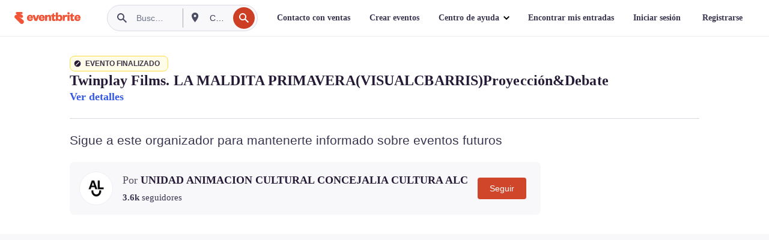

--- FILE ---
content_type: text/html; charset=utf-8
request_url: https://www.eventbrite.es/e/entradas-twinplay-films-la-maldita-primaveravisualcbarrisproyecciondebate-589827529017?aff=erelexpmlt
body_size: 45763
content:

<!DOCTYPE html>
	<html xmlns="http://www.w3.org/1999/xhtml" xmlns:fb="http://ogp.me/ns/fb#" lang="es-es" class="css-transform-support">
	<head>
<meta charset="utf-8" />
<meta http-equiv="X-UA-Compatible" content="IE=edge,chrome=1">
<meta name="viewport" content="initial-scale=1, width=device-width">
<meta name="description" content="Eventbrite - UNIDAD ANIMACION CULTURAL CONCEJALIA CULTURA ALC presenta Twinplay Films. LA MALDITA PRIMAVERA(VISUALCBARRIS)Proyección&amp;Debate - Jueves, 27 de abril de 2023 en Centro Social Comunitario GASTON CASTELLO. Buscar información sobre el evento y la entrada."/>
<meta name="keywords" content="Eventbrite, Twinplay Films. LA MALDITA PRIMAVERA(VISUALCBARRIS)Proyección&amp;Debate, Twinplay Films. LA MALDITA PRIMAVERA(VISUALCBARRIS)Proyección&amp;Debate tickets, Twinplay Films. LA MALDITA PRIMAVERA(VISUALCBARRIS)Proyección&amp;Debate alicante, Twinplay Films. LA MALDITA PRIMAVERA(VISUALCBARRIS)Proyección&amp;Debate alicante tickets"/>
<meta http-equiv="Content-Language" content="es" />
<link rel="canonical" href="https://www.eventbrite.es/e/entradas-twinplay-films-la-maldita-primaveravisualcbarrisproyecciondebate-589827529017" />
<link rel="alternate" href="android-app://com.eventbrite.attendee/http/www.eventbrite.com/e/589827529017" />
<meta name="y_key" content="d92e23811007b438">
<meta name="msvalidate.01" content="A9AB07B7E430E4608E0BC57AFA5004AA" />
<!--
          ++++++++++++++++++++++++++++++++++
          ++++++++++++++++++++++++++++++++++
          +++++++++.              .+++++++++
          +++++++.                   :++++++
          +++++       ++++++++++      .+++++
          ++++      +++++++++++++      .++++
          ++++     +++++++++++++        ++++
          +++;     +++               +++++++
          +++:             +++++++++++++++++
          ++++.      ,++++++++++++++++++++++
          +++++      +++++++++++++ +++++++++
          +++++++      ++++++++      +++++++
          +++++++++                +++++++++
          +++++++++++.          ++++++++++++
          ++++++++++++++++++++++++++++++++++
          ++++++++++++++++++++++++++++++++++
          
Want to be part of the team behind the source code? We're hiring!
Check us out at https://www.eventbrite.com/careers
-->
<meta name="robots" content="noindex, follow, noimageindex" />
	<link rel="icon" type="image/png" href="https://cdn.evbstatic.com/s3-build/prod/21198694032-rc2026-01-21_20.04-py27-57288e4/django/images/favicons/favicon-32x32.png" sizes="32x32">
	<link rel="icon" type="image/png" href="https://cdn.evbstatic.com/s3-build/prod/21198694032-rc2026-01-21_20.04-py27-57288e4/django/images/favicons/favicon-194x194.png" sizes="194x194">
	<link rel="icon" type="image/png" href="https://cdn.evbstatic.com/s3-build/prod/21198694032-rc2026-01-21_20.04-py27-57288e4/django/images/favicons/favicon-96x96.png" sizes="96x96">
	<link rel="icon" type="image/png" href="https://cdn.evbstatic.com/s3-build/prod/21198694032-rc2026-01-21_20.04-py27-57288e4/django/images/favicons/android-chrome-192x192.png" sizes="192x192">
	<link rel="icon" type="image/png" href="https://cdn.evbstatic.com/s3-build/prod/21198694032-rc2026-01-21_20.04-py27-57288e4/django/images/favicons/favicon-16x16.png" sizes="16x16">
	<link rel="shortcut icon" href="https://cdn.evbstatic.com/s3-build/prod/21198694032-rc2026-01-21_20.04-py27-57288e4/django/images/favicons/favicon.ico">
<link rel="mask-icon" href="https://cdn.evbstatic.com/s3-build/prod/21198694032-rc2026-01-21_20.04-py27-57288e4/django/images/favicons/safari-pinned-tab.svg" color="#f6682f">
<meta name="apple-mobile-web-app-title" content="Eventbrite">
<meta name="application-name" content="Eventbrite">
<meta name="msapplication-TileColor" content="#f6682f">
<meta name="msapplication-TileImage" content="https://cdn.evbstatic.com/s3-build/prod/21198694032-rc2026-01-21_20.04-py27-57288e4/django/images/favicons/mstile-144x144.png">
<meta name="theme-color" content="#f6682f">
	<link rel="manifest" href="https://cdn.evbstatic.com/s3-build/prod/21198694032-rc2026-01-21_20.04-py27-57288e4/django/images/favicons/manifest.webmanifest">
<link rel="apple-touch-icon" href="https://cdn.evbstatic.com/s3-build/prod/21198694032-rc2026-01-21_20.04-py27-57288e4/django/images/touch_icons/apple-touch-icon-180x180.png">
	<!-- twitter -->
	<meta name="twitter:card" content="summary_large_image" />
	<meta name="twitter:site" content="@eventbrite" />
	<meta name="twitter:title" content="Twinplay Films. LA MALDITA PRIMAVERA(VISUALCBARRIS)Proyección&amp;Debate" />
		<meta name="twitter:description" content="&#39;La maldita primavera&#39;, un cortometraje que habla por nuestros mayores." />
		<meta name="twitter:image" content="https://img.evbuc.com/https%3A%2F%2Fcdn.evbuc.com%2Fimages%2F469502639%2F300943063742%2F1%2Foriginal.20230315-115800?w=1000&amp;auto=format%2Ccompress&amp;q=75&amp;sharp=10&amp;rect=161%2C0%2C760%2C380&amp;s=38413762d904ead8a0fab760738a07fc" />
		<meta name="twitter:app:name:iphone" content="Eventbrite" />
		<meta name="twitter:app:url:iphone" content="com-eventbrite-attendee://event/589827529017/?referrer=eiosurlxtcar&amp;aff=erelexpmlt" />
		<meta name="twitter:app:id:iphone" content="487922291" />
		<meta name="twitter:app:name:googleplay" content="Eventbrite" />
		<meta name="twitter:app:url:googleplay" content="com-eventbrite-attendee://event/589827529017/?referrer=eandurlxtcar&amp;aff=erelexpmlt" />
		<meta name="twitter:app:id:googleplay" content="com.eventbrite.attendee" />
	<!-- Shared Facebook Tags -->
		<meta property="fb:app_id" content="28218816837"/>
	<meta property="og:site_name" content="Eventbrite"/>
		<meta property="og:image" content="https://img.evbuc.com/https%3A%2F%2Fcdn.evbuc.com%2Fimages%2F469502639%2F300943063742%2F1%2Foriginal.20230315-115800?w=1000&amp;auto=format%2Ccompress&amp;q=75&amp;sharp=10&amp;rect=161%2C0%2C760%2C380&amp;s=38413762d904ead8a0fab760738a07fc"/>
	<meta property="og:title" content="Twinplay Films. LA MALDITA PRIMAVERA(VISUALCBARRIS)Proyección&amp;Debate" />
		<meta property="og:description" content="&#39;La maldita primavera&#39;, un cortometraje que habla por nuestros mayores." />
	<meta property="og:url" content="https://www.eventbrite.es/e/entradas-twinplay-films-la-maldita-primaveravisualcbarrisproyecciondebate-589827529017"/>
		<meta property="og:type" content="events.event"/>
	<!--The default time to live is 7 days, we are bumping to 9 days to test if this reduces crawler traffic,
	documented in ticket EB-85484-->
	<meta property="og:ttl" content="777600">
	<!-- Unique Facebook Tags -->
	<meta property="og:determiner" content="an">
	<meta property="og:locale" content="es_ES">
		<meta property="event:location:latitude" content="38.370851">
		<meta property="event:location:longitude" content="-0.488032">
		<meta property="event:start_time" content="2023-04-27T18:30:00+02:00">
		<meta property="event:end_time" content="2023-04-27T20:00:00+02:00">
	<!-- Applications -->
	<meta property="al:ios:app_name" content="Eventbrite" />
	<meta property="al:ios:url" content="com-eventbrite-attendee://event/589827529017/?referrer=eiosurlxfbk&amp;aff=erelexpmlt"/>
	<meta property="al:ios:app_store_id" content="487922291" />
	<meta property="al:android:app_name" content="Eventbrite" />
	<meta property="al:android:url" content="com-eventbrite-attendee://event/589827529017/?referrer=eandurlxfbk&amp;aff=erelexpmlt" />
	<meta property="al:android:package" content="com.eventbrite.attendee" />
	<!-- android banner -->
	<link rel="alternate" href="android-app://com.eventbrite.attendee/com-eventbrite-attendee/event/589827529017/?referrer=eandurlxgoog&amp;aff=erelexpmlt" />
		<!-- Note: Slack also uses this meta tags -->
		<meta name="twitter:label1" value="Where" />
		<meta name="twitter:data1" value="CALLE Pino Santo ,1, alicante, Spain" />
		<meta name="twitter:label2" value="When" />
		<meta name="twitter:data2" value="Jue, 27 abr. 2023 a las 18:30" />
		<title>
				Twinplay Films. LA MALDITA PRIMAVERA(VISUALCBARRIS)Proyección&amp;Debate Entradas, Jue, 27 abr. 2023 a las 18:30 | Eventbrite
			 </title>
		<link rel="preconnect" href="https://cdn.evbstatic.com" />
		<link rel="dns-prefetch" href="https://cdn.evbstatic.com" />
		<link rel="preconnect" href="https://img.evbuc.com" />
		<link rel="dns-prefetch" href="https://img.evbuc.com" />
		<link rel="preconnect" href="https://cdn.branch.io" />
		<link rel="dns-prefetch" href="https://cdn.branch.io" />
		<link rel="preconnect" href="https://www.googletagmanager.com" />
		<link rel="dns-prefetch" href="https://www.googletagmanager.com" />
			<link rel="preload" href="https://img.evbuc.com/https%3A%2F%2Fcdn.evbuc.com%2Fimages%2F469502639%2F300943063742%2F1%2Foriginal.20230315-115800?w=940&amp;auto=format%2Ccompress&amp;q=75&amp;sharp=10&amp;rect=161%2C0%2C760%2C380&amp;s=3c8ab4ac8b8c519630b80da9e757c0de" as="image" fetchpriority="high" />
			<link rel="preload" href="https://img.evbuc.com/https%3A%2F%2Fcdn.evbuc.com%2Fimages%2F469502639%2F300943063742%2F1%2Foriginal.20230315-115800?w=50&amp;auto=format%2Ccompress&amp;q=75&amp;sharp=10&amp;rect=161%2C0%2C760%2C380&amp;s=87918805dc33da39da9cf3f310a60619" as="image" fetchpriority="high"/>
<script type="text/javascript">
	window.EBFONTCOND_PROPERTIES = {
		family: "Neue Plak Condensed",
		src: "https://cdn.evbstatic.com/s3-build/perm_001/dfcae5/django/js/src/eb/fonts/neueplak-condensed.js",
		oldVersions: [
			"EB.fonts.neueplak-condensed.12-01-2018",
			"EB.fonts.neueplak-condensed.12-03-2018",
		],
		version: "EB.fonts.neueplak-condensed.08-22-2023",
	};
	window.EBFONT_PROPERTIES = {
		family: "Neue Plak",
		src: "https://cdn.evbstatic.com/s3-build/perm_001/01489c/django/js/src/eb/fonts/neueplak.js",
		oldVersions: [
			"EB.fonts.neueplak.03-19-2019",
			"EB.fonts.neueplak.10-24-2018",
			"EB.fonts.neueplak.09-20-2018",
			"EB.fonts.neueplak.09-04-2018",
			"EB.fonts.neueplak.08-30-2018",
			"EB.fonts.neueplak.08-24-2018",
			"EB.fonts.benton.10-26-2016",
			"EB.fonts.benton.11-29-2016",
		],
		version: "EB.fonts.neueplak.08-22-2023",
	};
</script>
<script type="text/javascript" charset="utf-8" crossorigin="anonymous">/* eslint-disable */
!function(a,b){a.EB=a.EB||{},EB.renderFonts=function(c,d){d||(d=a.EBFONT_PROPERTIES.family);for(var e="",f=b.createElement("style"),g=0,h;h=c[g];g++)e+="@font-face{font-family:'"+d+"';font-weight:"+h.weight+";font-style:"+h.style+";src:url(data:application/font-woff;base64,"+h.base64+") format('woff');}";f.styleSheet&&!f.sheet?f.styleSheet.cssText=e:f.appendChild(b.createTextNode(e)),b.getElementsByTagName("head")[0].appendChild(f),b.documentElement.className+=" font-has-loaded"},EB.readWriteFontFromLocalStorage=function(a){for(var c=0;c<a.oldVersions.length;c++)localStorage.removeItem(a.oldVersions[c]);var d=JSON.parse(localStorage.getItem(a.version));if(d)EB.renderFonts(d,a.family);else{var e=b.createElement("script");e.src=a.src,EB.shouldRenderFonts=!0,EB.shouldRenderSecondaryFonts=!0,b.getElementsByTagName("head")[0].appendChild(e),setTimeout(function(){EB.shouldRenderFonts=!1,EB.shouldRenderSecondaryFonts=!1},3e3)}};try{if(a.localStorage)try{localStorage.setItem("localStorage",1),localStorage.removeItem("localStorage"),EB.readWriteFontFromLocalStorage(a.EBFONT_PROPERTIES),EB.readWriteFontFromLocalStorage(a.EBFONTCOND_PROPERTIES)}catch(c){Storage.prototype._setItem=Storage.prototype.setItem,Storage.prototype.setItem=function(){}}}catch(d){}}(window,document);
</script>
<script>
	/*global document, window */
var checkoutExternalUrls = [
	'/checkout-external',
	'/tickets-external',
	'/signin/checkout',
];
window.EB = window.EB || {};
window.EB.TranscendConsent = (function () {
	return {
		shouldDisableTranscend: function () {
			if(this.isEmbeddableContent()){
				return true;
			}
			try {
				return this.isCheckoutOrIframe();
			} catch (e) {
				return true;
			}
		},
		isEmbeddableContent: function () {
			return this.isEmbeddableStructuredContent();
		},
		isEmbeddableStructuredContent: function () {
			var structuredContenEmbeddableUrls = [
				'/structured_content/widgets',
			];
			if(structuredContenEmbeddableUrls.find(function(url){
				return window.location.pathname.indexOf(url) !== -1;
			})){
				return true;
			}
			return false;
		},
		isCheckoutOrIframe: function () {
			return (
				checkoutExternalUrls.indexOf(window.location.pathname) >= 0 ||
				this.isInsideIframe()
			);
		},
		isInsideIframe: function () {
			try {
				return window.self !== window.top;
			} catch (e) {
				return true;
			}
		},
		isNonTld: function () {
			try {
				return !['evbdev', 'evbqa', 'eventbrite'].find(
					(env) => window.parent.location.hostname.indexOf(env) >= 0,
				);
			} catch (e) {
				return true;
			}
		},
		isInsideNonTldIframe: function () {
			return this.isInsideIframe() && this.isNonTld();
		},
	};
})();
</script>
<script type="text/javascript">
	// Define dataLayer and the gtag function.
	window.dataLayer = window.dataLayer || [];
	if (typeof gtag !== 'function') function gtag(){ dataLayer.push(arguments); }
	gtag('set', 'developer_id.dOGRkZj', true);
	// Passing ad click, client ID, and session ID information in URLs
	gtag('set', 'url_passthrough', true);
</script>
<!-- Transcend Consent Airgap Code-->
	<script
		data-cfasync="false"
		src="https://cdntranscend.eventbrite.com/cm/f2747157-cf59-4ef1-8703-018defe51764/airgap.js"
		data-sync-endpoint="https://synctranscend.eventbrite.com/consent-manager/f2747157-cf59-4ef1-8703-018defe51764"
		data-ui-z-index="550"
		data-tracker-overrides="[...] GoogleConsentMode:security_storage=Essential"
		data-protect-realms="self"
		data-ui-shadow-root="open"
		data-locale="es-ES"
		data-local-sync="allow-network-observable"
></script>
<!-- END Transcend Consent Airgap Code -->
<script>
	const regimes = window.airgap && window.airgap.getRegimes ? window.airgap.getRegimes() : null;
	const defaultRegime = regimes ? regimes.values().next().value : "CPRA";
	console.log("Regime detected is "+ defaultRegime + ", loading transcend via core")
	if (!EB.TranscendConsent.shouldDisableTranscend()) {
	  try{
		// Add the event listener
		window.airgap.addEventListener(
		  'sync',
		  () => {
			console.log("Sync done: Show banner")
			window.transcend.ready((transcend) => {
			  transcend.autoShowConsentManager();
			})
		  },
		  { once: true } // we only want this to run on initial sync
		);
	  }catch(error) {
		console.error("Failed to sync and load the banner")
	  }  
	} else {
			console.log("Do not show banner")
	}
	dataLayer.push({ event: "transcendLoaded" });
</script>
		<script type="text/javascript">
		//<![CDATA[
		(function() {
			var ga = document.createElement('script'); ga.type = 'text/javascript'; ga.defer = true;
			ga.src = ('https:' == document.location.protocol ? 'https://ssl' : 'http://www') + '.google-analytics.com/ga.js';
			var s = document.getElementsByTagName('script')[0]; s.parentNode.insertBefore(ga, s);
		})();
		var _gaq = _gaq || [];
		//]]>
		</script>
		<script>
			(function(i,s,o,g,r,a,m){i['GoogleAnalyticsObject']=r;i[r]=i[r]||function(){
				(i[r].q=i[r].q||[]).push(arguments)},i[r].l=1*new Date();a=s.createElement(o),
				m=s.getElementsByTagName(o)[0];a.async=1;a.src=g;m.parentNode.insertBefore(a,m)
			})(window,document,'script','//www.google-analytics.com/analytics.js','ga');
			ga('create', 'UA-141520-1', {'allowLinker': true, 'cookieFlags': 'SameSite=None; Secure' }, 'auto');
			ga('set', 'forceSSL', true);
		</script>
		<!-- Google Tag Manager - Eventbrite - Main container-->
			<script type="text/javascript">
				window.dataLayer = window.dataLayer || [];
				dataLayer.push({
					'dfaPartnerID': 'dfa_partner_id_not_set',
					'publicUserID': ''
				});
		(function(w,d,s,l,i){w[l]=w[l]||[];w[l].push({'gtm.start':
		new Date().getTime(),event:'gtm.js'});var f=d.getElementsByTagName(s)[0],
		j=d.createElement(s),dl=l!='dataLayer'?'&l='+l:'';j.async=true;j.src=
		'https://www.googletagmanager.com/gtm.js?id='+i+dl;f.parentNode.insertBefore(j,f);
		})(window,document,'script','dataLayer','GTM-5P8FXJ');
			</script>
		<!-- End Google Tag Manager -->
			<script type="text/javascript">
				var isSafari = /^((?!chrome|android).)*safari/i.test(navigator.userAgent);
				var assetsToFetch = [{"url":"https://cdn.evbstatic.com/s3-build/fe/build/vendor.a782a66694588ef3d180.dll.js","kind":"script","target":"web"}];
				for(var i = 0; i < assetsToFetch.length; i++) {
					var link = document.createElement("link");
					link.as = "script";
					link.href = assetsToFetch[i].url;
					link.setAttribute("defer", "");
					document.head.appendChild(link);
				}
			</script>
		<script type="application/ld+json">
			{
			  "@context": "https://schema.org",
			  "@type": "WebPage",
			  "name": "Twinplay Films. LA MALDITA PRIMAVERA(VISUALCBARRIS)Proyección&amp;Debate",
			  "speakable": {
				"@type": "SpeakableSpecification",
				"xPath": [
				  "/html/head/meta[@property='og:title']/@content",
				  "/html/head/meta[@name='description']/@content"
				  ]
			  },
			  "url": "https://www.eventbrite.es/e/entradas-twinplay-films-la-maldita-primaveravisualcbarrisproyecciondebate-589827529017"
			}
		</script>
		<link rel="preconnect" href="https://cdn.evbstatic.com/s3-build/fe/build/listings--10.11.3--eds-4.3.143.css" /><link  rel="stylesheet" type="text/css" href="https://cdn.evbstatic.com/s3-build/fe/build/listings--10.11.3--eds-4.3.143.css" />
<link rel="preconnect" href="https://cdn.evbstatic.com/s3-build/fe/build/listings.7aef66b52929991a4f5e.css" /><link  rel="stylesheet" type="text/css" href="https://cdn.evbstatic.com/s3-build/fe/build/listings.7aef66b52929991a4f5e.css" />
<link rel="preconnect" href="https://cdn.evbstatic.com/s3-build/fe/build/vendor.814f71cb41755a7f68e5.css" /><link  rel="stylesheet" type="text/css" href="https://cdn.evbstatic.com/s3-build/fe/build/vendor.814f71cb41755a7f68e5.css" />
	</head>
	<body id="event-page" class="js-listing-page"
		data-automation="listing2014"
			data-event-id="589827529017"
		data-backend-type="SOA"
		data-should-track-event-view="false"
		data-should-fire-tracking-beacon="false"
		data-static-event-cache="false"
	>
		<noscript>
			<iframe src="https://www.googletagmanager.com/ns.html?id=GTM-5P8FXJ"
			height="0" width="0" style="display:none;visibility:hidden"></iframe>
		</noscript>
			<script defer src="https://www.eventbrite.es/static/widgets/eb_widgets.js"></script>
		<div class="">
	<div id="root"><div class="" data-reactroot=""><div class="eds-structure eds-structure--min-height" data-spec="eds-structure"><div class="eds-structure__header"><header class="GlobalNav-module__main___jfEt2 GlobalNav-module__withSearchDropdown___GARO5"><nav aria-label="Navegación principal" data-testid="global-nav" class="GlobalNav-module__navContainer___3so1o"><div class="GlobalNav-module__navWrapper___1bK0r"><div class="GlobalNav-module__mobileNavTopSection___3piCz"><div class="GlobalNav-module__logo___1m77E" tabindex="-1"><a href="https://www.eventbrite.es/" aria-label="Inicio" style="background-color:transparent" class="Logo-module__desktop___34U8a" tabindex="0" data-heap-id="seo-global-nav-logo-desktop-click"><i class="eds-vector-image eds-brand--small eds-vector-image--ui-orange eds-vector-image--block eds-vector-image-size--reset" title="Eventbrite" data-spec="icon" data-testid="icon" style="height:auto;width:110px"><svg id="logo-wordmark-brand_svg__Layer_1" x="0" y="0" viewBox="0 0 2300 400.8" xml:space="preserve"><style>
		.logo-wordmark-brand_svg__st3{fill:#221d19}
	</style><g><g><path class="logo-wordmark-brand_svg__st3" d="M794 99.5l-43.2 123H749l-43.1-123h-75.6l73.8 198h85.8l73.8-198zM1204.1 94.1c-29.8 0-53.4 13.3-64 35.1V99.5h-72v198.1h72v-97.3c0-29.8 9.8-49.3 34.2-49.3 21.8 0 29.4 14.2 29.4 41.3v105.2h72V173.2c0-41.3-17.4-79.1-71.6-79.1zM1753.1 134.6V99.5h-72v198.1h72V207c0-33.3 16.5-47.7 43.1-47.7 13.8 0 28.9 2.7 38.7 8.5v-68c-4.9-4-15.6-7.6-27.6-7.6-26.2 0-47.1 20.2-54.2 42.4zM1846.9 99.5h72v198.1h-72z"></path><circle class="logo-wordmark-brand_svg__st3" cx="1882.9" cy="44.9" r="40.7"></circle><path class="logo-wordmark-brand_svg__st3" d="M2028.9 221.5v-72.4h51.6V99.4h-51.6V44.8h-43.2c0 30.2-24.5 54.6-54.7 54.6v49.7h26.7v93.2c0 46.7 31.5 60.4 64.9 60.4 27.1 0 44.4-6.7 59.6-17.8v-46.6c-12 4.9-21.8 6.7-30.6 6.7-14.7.1-22.7-6.6-22.7-23.5zM1402 245.1s-.1 0 0 0h-.2c-14.6 0-22.5-6.7-22.5-23.5v-72.4h51.6V99.4h-51.6V44.8h-43.2c0 30.2-24.5 54.6-54.7 54.6h-.1v49.7h26.7v93.2c0 46.7 31.5 60.4 64.9 60.4 27.1 0 44.4-6.7 59.6-17.8v-46.6c-11.9 4.9-21.7 6.8-30.5 6.8zM1402 245.1h-.1.1c-.1 0 0 0 0 0zM543.9 94.2c-61.7 0-107.9 44.9-107.9 107.5 0 63.1 45.3 101.3 108.8 101.3 57.7 0 92.2-30.1 100.4-76h-59.1c-6.7 15.5-19.1 22.2-38.6 22.2-21.8 0-39.5-11.5-41.3-36h139v-20c-.1-53.7-35.2-99-101.3-99zM507 178.6c2.7-18.7 12.9-32.9 36-32.9 21.3 0 32.9 15.1 33.8 32.9H507zM954.1 94.2c-61.7 0-107.9 44.9-107.9 107.5 0 63.1 45.3 101.3 108.8 101.3 57.7 0 92.2-30.1 100.4-76h-59.1c-6.7 15.5-19.1 22.2-38.6 22.2-21.8 0-39.5-11.5-41.3-36h139v-20c0-53.7-35.1-99-101.3-99zm-36.9 84.4c2.7-18.7 12.9-32.9 36-32.9 21.3 0 32.9 15.1 33.8 32.9h-69.8zM2300 193.2c0-53.7-35.1-99-101.3-99-61.7 0-107.9 44.9-107.9 107.5 0 63.1 45.3 101.3 108.8 101.3 57.7 0 92.2-30.1 100.4-76h-59.1c-6.7 15.5-19.1 22.2-38.6 22.2-21.8 0-39.5-11.5-41.3-36h139v-20zm-138.1-14.6c2.7-18.7 12.9-32.9 36-32.9 21.3 0 32.9 15.1 33.8 32.9h-69.8zM1582 93.8c-33.3 0-55.6 16-65.4 39.6v-116h-72v280.1h55.6l12.4-34.2c11.1 24 36 39.6 68 39.6 59.6 0 89.4-45.8 89.4-104.5 0-58.4-29.8-104.6-88-104.6zm-25.3 153.4c-24.5 0-40-18.7-40-47.6V197c0-28.5 15.6-47.1 40-47.1 28 0 40.9 20 40.9 48.5 0 28.8-12.9 48.8-40.9 48.8z"></path></g><path class="logo-wordmark-brand_svg__st3" d="M302.8 269L170.1 165.6c-2.2-1.7.1-5.1 2.5-3.7l51.8 29c23.5 13.2 53.2 5.5 67.4-17.3 15-24.1 7.1-55.8-17.5-70l-76-43.9c-2.4-1.4-.6-5.1 2-4l34.9 14c.1 0 .9.3 1.2.4 3.7 1.3 7.7 2 11.8 2 18.9 0 34.5-15 35.8-32.8C285.7 16.1 268.1 0 247 0H85.6C64.9 0 47.4 16.9 47.7 37.6c.1 11 5.1 20.8 12.8 27.5 5.8 5.1 25.4 20.7 34.7 28.2 1.7 1.3.7 4-1.4 4H61.5C27.5 97.5 0 125.1 0 159.1c0 17.2 7 32.7 18.4 44l187.1 177.8c13.2 12.3 31 19.9 50.5 19.9 41 0 74.2-33.2 74.2-74.2-.1-23.2-10.7-44-27.4-57.6z"></path></g></svg><span class="eds-is-hidden-accessible">Eventbrite</span></i></a><a href="https://www.eventbrite.es/" aria-label="Inicio" style="background-color:transparent" class="Logo-module__mobile___2HSZd" tabindex="0" data-heap-id="seo-global-nav-logo-mobile-click"><i class="eds-vector-image eds-brand--small eds-vector-image--ui-orange eds-vector-image--block eds-vector-image-size--reset" title="Eventbrite" data-spec="icon" data-testid="icon" style="height:24px;width:24px"><svg id="logo-e-brand_svg__Layer_1" x="0" y="0" viewBox="0 0 1000 1213.9" xml:space="preserve"><style></style><g><path d="M917 814.9L515.3 501.7c-6.7-5.1.2-15.4 7.5-11.3l156.9 87.9c71.1 39.9 161 16.8 204.1-52.4 45.4-73 21.4-169.1-53.2-212.2L600.4 180.6c-7.3-4.3-1.9-15.3 6-12.2l105.8 42.3c.2.1 2.7 1 3.7 1.3 11.2 3.9 23.3 6.1 35.9 6.1 57.4 0 104.5-45.4 108.6-99.4C865.5 48.9 812 0 748.2 0h-489c-62.8 0-115.5 51.3-114.7 113.9.4 33.3 15.3 63 38.7 83.4 17.6 15.3 76.9 62.8 105.1 85.3 5 4 2.2 12.1-4.3 12.1h-97.9C83.2 295.3 0 378.9 0 482c0 52.1 21.3 99.2 55.6 133.1l566.6 538.5c40.1 37.4 93.9 60.3 153.1 60.3 124.1 0 224.7-100.6 224.7-224.7 0-70.3-32.4-133.1-83-174.3z" fill="#221d19"></path></g></svg><span class="eds-is-hidden-accessible">Eventbrite</span></i></a></div><div class="GlobalNav-module__mobileNavLinks___3XK3A"><ul class="GlobalNav-module__mobileNavLinkContainer___2IozU"><li class="GlobalNav-module__mobileNavListLink___3VHlx"><a class="NavLink-module__main___3_J-1 GlobalNav-module__mobileLogin___3ohFw" href="https://www.eventbrite.es/signin/signup/?referrer=%2Fmytickets" data-testid="navLink" aria-label="Encontrar mis entradas" data-heap-id="seo-global-nav-link-find-my-tickets-click"><span aria-label="Encontrar mis entradas">Encontrar mis entradas</span></a></li><li class="GlobalNav-module__mobileNavListLink___3VHlx"><a class="NavLink-module__main___3_J-1 GlobalNav-module__mobileLogin___3ohFw" href="https://www.eventbrite.es/signin/?referrer=%2Fe%2F589827529017%2F%3Faff%3Derelexpmlt%26lang%3Des-es%26locale%3Des_ES%26status%3D70%26view%3Dlisting" data-testid="navLink" aria-label="Iniciar sesión" data-heap-id="seo-global-nav-link-login-click" rel="nofollow"><span aria-label="Iniciar sesión">Iniciar sesión</span></a></li><li class="GlobalNav-module__mobileNavListLink___3VHlx"><a class="NavLink-module__main___3_J-1 GlobalNav-module__mobileSignup___1625C" href="https://www.eventbrite.es/signin/signup/?referrer=%2Fe%2F589827529017%2F%3Faff%3Derelexpmlt%26lang%3Des-es%26locale%3Des_ES%26status%3D70%26view%3Dlisting" data-testid="navLink" aria-label="Registrarse" data-heap-id="seo-global-nav-link-signup-click" rel="nofollow"><span aria-label="Registrarse">Registrarse</span></a></li><li data-heap-id="seo-global-nav-dropdown-mobile-click" class="MobileDropdown-module__mobileDropdown___1-DuJ" tabindex="0"><i class="Icon_root__1kdkz Icon_icon-small__1kdkz" aria-hidden="true"><svg xmlns="http://www.w3.org/2000/svg" width="24" height="24" fill="#3A3247" viewBox="0 0 24 24"><path d="M20 5H4v2h16zM4 11h16v2H4zm0 6h16v2H4z" clip-rule="evenodd"></path></svg></i><i class="Icon_root__1kdkz Icon_icon-small__1kdkz" aria-hidden="true"><svg xmlns="http://www.w3.org/2000/svg" width="24" height="24" fill="#3A3247" viewBox="0 0 24 24"><path d="m13.4 12 3.5-3.5-1.4-1.4-3.5 3.5-3.5-3.5-1.4 1.4 3.5 3.5-3.5 3.5 1.4 1.4 3.5-3.5 3.5 3.5 1.4-1.4z"></path></svg></i><ul class="Dropdown-module__dropdown___3wMWo" aria-label="submenú" data-testid="global-nav-dropdown"><li data-testid="link-container__level1" class="Dropdown-module__navLinkContainer___IFjfQ"><a class="NavLink-module__main___3_J-1 nav-link__dropdown nav-link__dropdpown__level1" href="https://www.eventbrite.es/d/local/events/" data-testid="navLink" aria-label="Encuentra eventos" data-heap-id="seo-global-nav-link-find-events-click"><span data-testid="navLink-icon" class=""><i class="Icon_root__1kdkz Icon_icon-small__1kdkz" aria-hidden="true"><i class="Icon_root__1kdkz Icon_icon-small__1kdkz" aria-hidden="true"><svg xmlns="http://www.w3.org/2000/svg" width="24" height="24" fill="#3A3247" viewBox="0 0 24 24"><path d="M10 13h4v-2h-4zm6 5h-.413c-.603-1.437-1.833-2.424-3.587-2.424S9.016 16.563 8.413 18H8V6h.413C9.016 7.437 10.246 8.424 12 8.424S14.984 7.437 15.587 6H16zM14 4s0 2.424-2 2.424S10 4 10 4H6v16h4s0-2.424 2-2.424S14 20 14 20h4V4z" clip-rule="evenodd"></path></svg></i></i></span><span aria-label="Encuentra eventos">Encuentra eventos</span></a></li><li class="NestedDropdownItem-module__nestedDropdownTrigger___3e99X" tabindex="-1"><span data-heap-id="seo-global-nav-dropdown-create-events-click" class="NestedDropdownItem-module__titleContainer___28qcS" tabindex="0"><span class="NestedDropdownItem-module__iconContainer___1eN6Z"><i class="eds-vector-image eds-icon--small" data-spec="icon" data-testid="icon" aria-hidden="true"><i class="Icon_root__1kdkz Icon_icon-small__1kdkz" aria-hidden="true"><svg xmlns="http://www.w3.org/2000/svg" width="24" height="24" fill="#3A3247" viewBox="0 0 24 24"><path d="M17 6.5v-2h-2v2H9v-2H7v2H5v13h14v-13zm0 11H7v-7h10v8z" clip-rule="evenodd"></path></svg></i></i></span><span>Crear eventos</span><span class="NestedDropdownItem-module__arrowIcons___2NwH6"><i class="eds-vector-image eds-icon--small" data-spec="icon" data-testid="icon" aria-hidden="true"><svg id="chevron-up-chunky_svg__eds-icon--chevron-up-chunky_svg" x="0" y="0" viewBox="0 0 24 24" xml:space="preserve"><path id="chevron-up-chunky_svg__eds-icon--chevron-up-chunky_base" fill-rule="evenodd" clip-rule="evenodd" d="M17 13.8l-5-5-5 5 1.4 1.4 3.6-3.6 3.6 3.6z"></path></svg></i><i class="eds-vector-image eds-icon--small" data-spec="icon" data-testid="icon" aria-hidden="true"><svg id="chevron-down-chunky_svg__eds-icon--chevron-down-chunky_svg" x="0" y="0" viewBox="0 0 24 24" xml:space="preserve"><path id="chevron-down-chunky_svg__eds-icon--chevron-down-chunky_base" fill-rule="evenodd" clip-rule="evenodd" d="M7 10.2l5 5 5-5-1.4-1.4-3.6 3.6-3.6-3.6z"></path></svg></i></span></span><ul class="NestedDropdownItem-module__submenu___3TV4u" aria-label="submenú"><li data-heap-id="seo-global-nav-dropdown-solutions-click" tabindex="0" class="SecondaryDropdown-module__secondaryDropdownTrigger___2tgnG" data-globalnav-text="Solutions"><span class="SecondaryDropdown-module__titleContainer___2j-cS"><span>Soluciones</span><span class="SecondaryDropdown-module__iconContainer___14tna"><i class="eds-vector-image eds-icon--small" data-spec="icon" data-testid="icon" aria-hidden="true"><svg id="chevron-right-chunky_svg__eds-icon--chevron-right-chunky_svg" x="0" y="0" viewBox="0 0 24 24" xml:space="preserve"><path id="chevron-right-chunky_svg__eds-icon--chevron-right-chunky_base" fill-rule="evenodd" clip-rule="evenodd" d="M10.2 17l5-5-5-5-1.4 1.4 3.6 3.6-3.6 3.6z"></path></svg></i></span></span><ul class="SecondaryDropdown-module__secondaryDropdown___3kH0U"><button tabindex="0"><svg id="chevron-left-chunky_svg__eds-icon--chevron-left-chunky_svg" x="0" y="0" viewBox="0 0 24 24" xml:space="preserve"><path id="chevron-left-chunky_svg__eds-icon--chevron-left-chunky_base" fill-rule="evenodd" clip-rule="evenodd" d="M13.8 7l-5 5 5 5 1.4-1.4-3.6-3.6 3.6-3.6z"></path></svg>Soluciones</button><li class="SecondaryDropdown-module__navLinkContainer___1UKfq"><a class="NavLink-module__main___3_J-1 nav-link__dropdown" href="https://www.eventbrite.es/organizer/features/sell-tickets/" data-testid="navLink" aria-label="Venta de entradas de eventos" data-heap-id="seo-global-nav-link-event-ticketing-click"><span aria-label="Venta de entradas de eventos">Venta de entradas de eventos</span></a></li><li class="SecondaryDropdown-module__navLinkContainer___1UKfq"><a class="NavLink-module__main___3_J-1 nav-link__dropdown" href="https://www.eventbrite.es/organizer/features/event-marketing-platform/" data-testid="navLink" aria-label="Plataforma de marketing de eventos" data-heap-id="seo-global-nav-link-marketing-suite-click"><span aria-label="Plataforma de marketing de eventos">Plataforma de marketing de eventos</span></a></li><li class="SecondaryDropdown-module__navLinkContainer___1UKfq"><a class="NavLink-module__main___3_J-1 nav-link__dropdown" href="https://www.eventbrite.es/l/eventbrite-ads/" data-testid="navLink" aria-label="Anuncios de Eventbrite" data-heap-id="seo-global-nav-link-eventbrite-ads-click"><span aria-label="Anuncios de Eventbrite">Anuncios de Eventbrite</span></a></li><li class="SecondaryDropdown-module__navLinkContainer___1UKfq"><a class="NavLink-module__main___3_J-1 nav-link__dropdown" href="https://www.eventbrite.es/l/event-payment/" data-testid="navLink" aria-label="Pagos" data-heap-id="seo-global-nav-link-payments-click"><span aria-label="Pagos">Pagos</span></a></li></ul></li><li data-heap-id="seo-global-nav-dropdown-industry-click" tabindex="0" class="SecondaryDropdown-module__secondaryDropdownTrigger___2tgnG" data-globalnav-text="Industry"><span class="SecondaryDropdown-module__titleContainer___2j-cS"><span>Sector</span><span class="SecondaryDropdown-module__iconContainer___14tna"><i class="eds-vector-image eds-icon--small" data-spec="icon" data-testid="icon" aria-hidden="true"><svg id="chevron-right-chunky_svg__eds-icon--chevron-right-chunky_svg" x="0" y="0" viewBox="0 0 24 24" xml:space="preserve"><path id="chevron-right-chunky_svg__eds-icon--chevron-right-chunky_base" fill-rule="evenodd" clip-rule="evenodd" d="M10.2 17l5-5-5-5-1.4 1.4 3.6 3.6-3.6 3.6z"></path></svg></i></span></span><ul class="SecondaryDropdown-module__secondaryDropdown___3kH0U"><button tabindex="0"><svg id="chevron-left-chunky_svg__eds-icon--chevron-left-chunky_svg" x="0" y="0" viewBox="0 0 24 24" xml:space="preserve"><path id="chevron-left-chunky_svg__eds-icon--chevron-left-chunky_base" fill-rule="evenodd" clip-rule="evenodd" d="M13.8 7l-5 5 5 5 1.4-1.4-3.6-3.6 3.6-3.6z"></path></svg>Sector</button><li class="SecondaryDropdown-module__navLinkContainer___1UKfq"><a class="NavLink-module__main___3_J-1 nav-link__dropdown" href="https://www.eventbrite.es/l/music/" data-testid="navLink" aria-label="Música" data-heap-id="seo-global-nav-link-music-click"><span aria-label="Música">Música</span></a></li><li class="SecondaryDropdown-module__navLinkContainer___1UKfq"><a class="NavLink-module__main___3_J-1 nav-link__dropdown" href="https://www.eventbrite.es/organizer/event-industry/food-drink-event-ticketing/" data-testid="navLink" aria-label="Alimentación y bebidas" data-heap-id="seo-global-nav-link-food-&amp;-beverage-click"><span aria-label="Alimentación y bebidas">Alimentación y bebidas</span></a></li><li class="SecondaryDropdown-module__navLinkContainer___1UKfq"><a class="NavLink-module__main___3_J-1 nav-link__dropdown" href="https://www.eventbrite.es/organizer/event-industry/performing-arts/" data-testid="navLink" aria-label="Artes escénicas" data-heap-id="seo-global-nav-link-performing-arts-click"><span aria-label="Artes escénicas">Artes escénicas</span></a></li><li class="SecondaryDropdown-module__navLinkContainer___1UKfq"><a class="NavLink-module__main___3_J-1 nav-link__dropdown" href="https://www.eventbrite.es/l/npo/" data-testid="navLink" aria-label="Solidaridad" data-heap-id="seo-global-nav-link-charity-&amp;-causes-click"><span aria-label="Solidaridad">Solidaridad</span></a></li><li class="SecondaryDropdown-module__navLinkContainer___1UKfq"><a class="NavLink-module__main___3_J-1 nav-link__dropdown" href="https://www.eventbrite.es/organizer/event-format/host-retail-events/" data-testid="navLink" aria-label="Sector minorista" data-heap-id="seo-global-nav-link-retail-click"><span aria-label="Sector minorista">Sector minorista</span></a></li></ul></li><li data-heap-id="seo-global-nav-dropdown-event-types-click" tabindex="0" class="SecondaryDropdown-module__secondaryDropdownTrigger___2tgnG" data-globalnav-text="Event Types"><span class="SecondaryDropdown-module__titleContainer___2j-cS"><span>Tipos de evento</span><span class="SecondaryDropdown-module__iconContainer___14tna"><i class="eds-vector-image eds-icon--small" data-spec="icon" data-testid="icon" aria-hidden="true"><svg id="chevron-right-chunky_svg__eds-icon--chevron-right-chunky_svg" x="0" y="0" viewBox="0 0 24 24" xml:space="preserve"><path id="chevron-right-chunky_svg__eds-icon--chevron-right-chunky_base" fill-rule="evenodd" clip-rule="evenodd" d="M10.2 17l5-5-5-5-1.4 1.4 3.6 3.6-3.6 3.6z"></path></svg></i></span></span><ul class="SecondaryDropdown-module__secondaryDropdown___3kH0U"><button tabindex="0"><svg id="chevron-left-chunky_svg__eds-icon--chevron-left-chunky_svg" x="0" y="0" viewBox="0 0 24 24" xml:space="preserve"><path id="chevron-left-chunky_svg__eds-icon--chevron-left-chunky_base" fill-rule="evenodd" clip-rule="evenodd" d="M13.8 7l-5 5 5 5 1.4-1.4-3.6-3.6 3.6-3.6z"></path></svg>Tipos de evento</button><li class="SecondaryDropdown-module__navLinkContainer___1UKfq"><a class="NavLink-module__main___3_J-1 nav-link__dropdown" href="https://www.eventbrite.es/organizer/event-type/music-venues/" data-testid="navLink" aria-label="Conciertos" data-heap-id="seo-global-nav-link-concerts-click"><span aria-label="Conciertos">Conciertos</span></a></li><li class="SecondaryDropdown-module__navLinkContainer___1UKfq"><a class="NavLink-module__main___3_J-1 nav-link__dropdown" href="https://www.eventbrite.es/organizer/event-type/create-a-workshop/" data-testid="navLink" aria-label="Cursos y talleres" data-heap-id="seo-global-nav-link-classes-&amp;-workshops-click"><span aria-label="Cursos y talleres">Cursos y talleres</span></a></li><li class="SecondaryDropdown-module__navLinkContainer___1UKfq"><a class="NavLink-module__main___3_J-1 nav-link__dropdown" href="https://www.eventbrite.es/organizer/event-type/festival-solutions/" data-testid="navLink" aria-label="Festivales y ferias" data-heap-id="seo-global-nav-link-festivals-&amp;-fairs-click"><span aria-label="Festivales y ferias">Festivales y ferias</span></a></li><li class="SecondaryDropdown-module__navLinkContainer___1UKfq"><a class="NavLink-module__main___3_J-1 nav-link__dropdown" href="https://www.eventbrite.es/l/conferences/" data-testid="navLink" aria-label="Conferencias" data-heap-id="seo-global-nav-link-conferences-click"><span aria-label="Conferencias">Conferencias</span></a></li><li class="SecondaryDropdown-module__navLinkContainer___1UKfq"><a class="NavLink-module__main___3_J-1 nav-link__dropdown" href="https://www.eventbrite.es/organizer/event-type/eventbrite-for-business/" data-testid="navLink" aria-label="Empresa" data-heap-id="seo-global-nav-link-corporate-events-click"><span aria-label="Empresa">Empresa</span></a></li><li class="SecondaryDropdown-module__navLinkContainer___1UKfq"><a class="NavLink-module__main___3_J-1 nav-link__dropdown" href="https://www.eventbrite.es/organizer/event-type/virtual-events-platform/" data-testid="navLink" aria-label="Eventos en línea" data-heap-id="seo-global-nav-link-online-events-click"><span aria-label="Eventos en línea">Eventos en línea</span></a></li></ul></li><li data-heap-id="seo-global-nav-dropdown-blog-click" tabindex="0" class="SecondaryDropdown-module__secondaryDropdownTrigger___2tgnG" data-globalnav-text="Blog"><span class="SecondaryDropdown-module__titleContainer___2j-cS"><span>Blog</span><span class="SecondaryDropdown-module__iconContainer___14tna"><i class="eds-vector-image eds-icon--small" data-spec="icon" data-testid="icon" aria-hidden="true"><svg id="chevron-right-chunky_svg__eds-icon--chevron-right-chunky_svg" x="0" y="0" viewBox="0 0 24 24" xml:space="preserve"><path id="chevron-right-chunky_svg__eds-icon--chevron-right-chunky_base" fill-rule="evenodd" clip-rule="evenodd" d="M10.2 17l5-5-5-5-1.4 1.4 3.6 3.6-3.6 3.6z"></path></svg></i></span></span><ul class="SecondaryDropdown-module__secondaryDropdown___3kH0U"><button tabindex="0"><svg id="chevron-left-chunky_svg__eds-icon--chevron-left-chunky_svg" x="0" y="0" viewBox="0 0 24 24" xml:space="preserve"><path id="chevron-left-chunky_svg__eds-icon--chevron-left-chunky_base" fill-rule="evenodd" clip-rule="evenodd" d="M13.8 7l-5 5 5 5 1.4-1.4-3.6-3.6 3.6-3.6z"></path></svg>Blog</button><li class="SecondaryDropdown-module__navLinkContainer___1UKfq"><a class="NavLink-module__main___3_J-1 nav-link__dropdown" href="https://www.eventbrite.es/blog/category/tips-and-guides/" data-testid="navLink" aria-label="Consejos y guías" data-heap-id="seo-global-nav-link-tips-&amp;-guides-click"><span aria-label="Consejos y guías">Consejos y guías</span></a></li><li class="SecondaryDropdown-module__navLinkContainer___1UKfq"><a class="NavLink-module__main___3_J-1 nav-link__dropdown" href="https://www.eventbrite.es/blog/category/news-and-trends/" data-testid="navLink" aria-label="Noticias y tendencias" data-heap-id="seo-global-nav-link-news-&amp;-trends-click"><span aria-label="Noticias y tendencias">Noticias y tendencias</span></a></li><li class="SecondaryDropdown-module__navLinkContainer___1UKfq"><a class="NavLink-module__main___3_J-1 nav-link__dropdown" href="https://www.eventbrite.es/blog/category/community/" data-testid="navLink" aria-label="Comunidad" data-heap-id="seo-global-nav-link-community-click"><span aria-label="Comunidad">Comunidad</span></a></li><li class="SecondaryDropdown-module__navLinkContainer___1UKfq"><a class="NavLink-module__main___3_J-1 nav-link__dropdown" href="https://www.eventbrite.es/blog/category/tools-and-features/" data-testid="navLink" aria-label="Herramientas y funciones" data-heap-id="seo-global-nav-link-tools-&amp;-features-click"><span aria-label="Herramientas y funciones">Herramientas y funciones</span></a></li></ul></li></ul></li><li data-testid="link-container__level1" class="Dropdown-module__navLinkContainer___IFjfQ"><a class="NavLink-module__main___3_J-1 nav-link__dropdown nav-link__dropdpown__level1" href="https://www.eventbrite.es/organizer/overview/" data-testid="navLink" aria-label="Crear eventos" data-heap-id="seo-global-nav-link-create-events-click"><span aria-label="Crear eventos">Crear eventos</span></a></li><li data-testid="link-container__level1" class="Dropdown-module__navLinkContainer___IFjfQ"><a class="NavLink-module__main___3_J-1 nav-link__dropdown nav-link__dropdpown__level1" href="https://www.eventbrite.es/organizer/contact-sales/" data-testid="navLink" aria-label="Contacto con ventas" data-heap-id="seo-global-nav-link-contact-sales-click"><span aria-label="Contacto con ventas">Contacto con ventas</span></a></li><li data-testid="link-container__level1" class="Dropdown-module__navLinkContainer___IFjfQ"><a class="NavLink-module__main___3_J-1 nav-link__dropdown nav-link__dropdpown__level1" href="https://www.eventbrite.es/signin/signup/?referrer=/manage/events/create/" data-testid="navLink" aria-label="Empieza" data-heap-id="seo-global-nav-link-get-started-click"><span style="color:#3659E3" aria-label="Empieza">Empieza</span></a></li><li class="NestedDropdownItem-module__nestedDropdownTrigger___3e99X" tabindex="-1"><span data-heap-id="seo-global-nav-dropdown-help-center-click" class="NestedDropdownItem-module__titleContainer___28qcS" tabindex="0"><span class="NestedDropdownItem-module__iconContainer___1eN6Z"><i class="eds-vector-image eds-icon--small" data-spec="icon" data-testid="icon" aria-hidden="true"><i class="Icon_root__1kdkz Icon_icon-small__1kdkz" aria-hidden="true"><svg xmlns="http://www.w3.org/2000/svg" width="24" height="24" fill="#3A3247" viewBox="0 0 24 24"><path d="M18 12c0-3.308-2.692-6-6-6s-6 2.692-6 6 2.692 6 6 6 6-2.692 6-6m2 0a8 8 0 1 1-16 0 8 8 0 0 1 16 0m-7.152 1.9a74 74 0 0 0 1.298-2.205q.408-.735.556-1.161.148-.428.148-.834 0-.68-.303-1.174-.302-.495-.902-.76-.6-.266-1.464-.266-1.446 0-2.088.661-.643.66-.643 1.91h1.384q0-.47.099-.78a.88.88 0 0 1 .383-.487q.285-.18.803-.18.667 0 .952.297t.284.828q0 .333-.148.735-.149.402-.575 1.156a95 95 0 0 1-1.34 2.26zm-.815 2.72a.92.92 0 0 0 .66-.254.86.86 0 0 0 .267-.648.9.9 0 0 0-.266-.668.9.9 0 0 0-.661-.259q-.42 0-.674.26a.92.92 0 0 0-.253.667q0 .395.253.648.255.255.674.254" clip-rule="evenodd"></path></svg></i></i></span><span>Centro de ayuda</span><span class="NestedDropdownItem-module__arrowIcons___2NwH6"><i class="eds-vector-image eds-icon--small" data-spec="icon" data-testid="icon" aria-hidden="true"><svg id="chevron-up-chunky_svg__eds-icon--chevron-up-chunky_svg" x="0" y="0" viewBox="0 0 24 24" xml:space="preserve"><path id="chevron-up-chunky_svg__eds-icon--chevron-up-chunky_base" fill-rule="evenodd" clip-rule="evenodd" d="M17 13.8l-5-5-5 5 1.4 1.4 3.6-3.6 3.6 3.6z"></path></svg></i><i class="eds-vector-image eds-icon--small" data-spec="icon" data-testid="icon" aria-hidden="true"><svg id="chevron-down-chunky_svg__eds-icon--chevron-down-chunky_svg" x="0" y="0" viewBox="0 0 24 24" xml:space="preserve"><path id="chevron-down-chunky_svg__eds-icon--chevron-down-chunky_base" fill-rule="evenodd" clip-rule="evenodd" d="M7 10.2l5 5 5-5-1.4-1.4-3.6 3.6-3.6-3.6z"></path></svg></i></span></span><ul class="NestedDropdownItem-module__submenu___3TV4u" aria-label="submenú"><li class="NestedDropdownItem-module__navLinkContainer___2xtE8"><a class="NavLink-module__main___3_J-1 nav-link__dropdown" href="https://www.eventbrite.es/help/es/" data-testid="navLink" aria-label="Centro de ayuda" data-heap-id="seo-global-nav-link-help-center-click"><span aria-label="Centro de ayuda">Centro de ayuda</span></a></li><li class="NestedDropdownItem-module__navLinkContainer___2xtE8"><a class="NavLink-module__main___3_J-1 nav-link__dropdown" href="https://www.eventbrite.es/help/es/articles/319355/where-are-my-tickets/" data-testid="navLink" aria-label="Buscar tus entradas" data-heap-id="seo-global-nav-link-find-your-tickets-click"><span aria-label="Buscar tus entradas">Buscar tus entradas</span></a></li><li class="NestedDropdownItem-module__navLinkContainer___2xtE8"><a class="NavLink-module__main___3_J-1 nav-link__dropdown" href="https://www.eventbrite.es/help/es/articles/647151/how-to-contact-the-event-organizer/" data-testid="navLink" aria-label="Ponte en contacto con el organizador del evento" data-heap-id="seo-global-nav-link-contact-your-event-organizer-click"><span aria-label="Ponte en contacto con el organizador del evento">Ponte en contacto con el organizador del evento</span></a></li></ul></li></ul></li></ul></div></div><div class="GlobalNav-module__searchBar___yz09s"><div class="SearchBar-module__searchBarWithLocation___2HQSB" data-testid="header-search"><span class="Typography_root__487rx #585163 Typography_body-md__487rx SearchBar-module__searchBarContent___ba6Se Typography_align-match-parent__487rx" style="--TypographyColor:#585163"><div class="SearchBar-module__searchLabelContainer___1wVSk" data-heap-id="seo-global-nav-search-bar-search-bar-click"><div class="SearchBar-module__searchLabel___2d_JF"><form class="search-input--header"><div class="eds-field-styled eds-field-styled--basic eds-field-styled--hidden-border" style="margin-bottom:8px" data-automation="input-field-wrapper" data-testid="input-field-wrapper" data-spec="input-field"><div class="eds-field-styled__border-simulation"><div class="eds-field-styled__internal"><span class="eds-field-styled__aside eds-field-styled__aside-prefix eds-field-styled__aside--icon"><i class="eds-vector-image eds-icon--small" data-spec="icon" data-testid="icon" aria-hidden="true"><svg id="magnifying-glass-chunky_svg__eds-icon--magnifying-glass-chunky_svg" x="0" y="0" viewBox="0 0 24 24" xml:space="preserve"><path id="magnifying-glass-chunky_svg__eds-icon--magnifying-glass-chunky_base" fill-rule="evenodd" clip-rule="evenodd" d="M10 14c2.2 0 4-1.8 4-4s-1.8-4-4-4-4 1.8-4 4 1.8 4 4 4zm3.5.9c-1 .7-2.2 1.1-3.5 1.1-3.3 0-6-2.7-6-6s2.7-6 6-6 6 2.7 6 6c0 1.3-.4 2.5-1.1 3.4l5.1 5.1-1.5 1.5-5-5.1z"></path></svg></i></span><div class="eds-field-styled__input-container"><div class="eds-field-styled__label-wrapper"><label class="eds-field-styled__label eds-is-hidden-accessible" id="search-autocomplete-input-label" for="search-autocomplete-input" data-spec="label-label"><span class="eds-label__content">Buscar eventos</span></label></div><input type="search" data-spec="input-field-input-element" class="eds-field-styled__input" id="search-autocomplete-input" name="search-autocomplete-input" placeholder="Buscar eventos" value="" role="" tabindex="0" autoComplete="off" enterkeyhint="search" aria-autocomplete="list" aria-describedby="search-autocomplete-input-annotation" aria-label="" aria-placeholder=""/></div></div></div></div></form></div><div class="SearchBar-module__mobileSearchBarRightSide___29UCg"><div class="searchButtonContainer"><button class="searchButton" type="button"><svg aria-label="botón de búsqueda" xmlns="http://www.w3.org/2000/svg" width="36" height="36" fill="none"><circle cx="18" cy="18" r="18"></circle><path fill="#fff" fill-rule="evenodd" d="M20.926 19.426a6 6 0 1 0-1.454 1.468L24.5 26l1.5-1.5-5.074-5.074ZM16 20a4 4 0 1 0 0-8 4 4 0 0 0 0 8Z" clip-rule="evenodd"></path></svg></button></div></div></div><div class="SearchBar-module__dividerAndLocationContainer___3pDfD"><div class="SearchBar-module__dividerContainer___23hQo"><hr class="eds-divider__hr eds-bg-color--ui-500 eds-divider--vertical" data-spec="divider-hr" aria-hidden="true"/></div><div class="SearchBar-module__locationContainer___1-iBX"><div class="SearchBar-module__locationLabel___1AS-h"><div class="location-input--header"><div class="location-autocomplete" data-spec="location-autocomplete"><div tabindex="-1"><div class="eds-autocomplete-field" data-testid="autocomplete-field-wrapper"><div class="eds-autocomplete-field__dropdown-holder"><div class="eds-field-styled eds-field-styled--basic eds-field-styled--content-driven-border" style="margin-bottom:8px" data-automation="input-field-wrapper" data-testid="input-field-wrapper" data-spec="input-field"><div class="eds-field-styled__border-simulation eds-field-styled__border-simulation--empty"><div class="eds-field-styled__internal"><label class="eds-field-styled__aside eds-field-styled__aside-prefix eds-field-styled__aside--icon" for="location-autocomplete"><i class="eds-vector-image eds-icon--small" title="" data-spec="icon" data-testid="icon"><svg id="map-pin-chunky_svg__eds-icon--map-pin-chunky_svg" x="0" y="0" viewBox="0 0 24 24" xml:space="preserve"><path id="map-pin-chunky_svg__eds-icon--map-pin-chunky_base" fill-rule="evenodd" clip-rule="evenodd" d="M11.6 11.6c-1.1 0-2-.9-2-2s.9-2 2-2 2 .9 2 2-.9 2-2 2zm0-7.6C8.5 4 6 6.5 6 9.6 6 13.8 11.6 20 11.6 20s5.6-6.2 5.6-10.4c0-3.1-2.5-5.6-5.6-5.6z"></path></svg><span class="eds-is-hidden-accessible">Elige una ubicación</span></i></label><div class="eds-field-styled__input-container" data-val="xxxxxxxxxxxxxxxxxxx"><div class="eds-field-styled__label-wrapper"><label class="eds-field-styled__label eds-is-hidden-accessible" id="location-autocomplete-label" for="location-autocomplete" data-spec="label-label"><span class="eds-label__content">autocomplete</span></label></div><input type="text" data-spec="input-field-input-element" aria-disabled="false" class="eds-field-styled__input" id="location-autocomplete" placeholder="Elige una ubicación" value="" role="combobox" aria-expanded="false" aria-autocomplete="list" aria-owns="location-autocomplete-listbox" autoComplete="off" tabindex="0" aria-describedby="location-autocomplete-annotation"/></div></div></div></div></div></div></div></div></div></div></div></div><div class="SearchBar-module__desktopSearchBarRightSide___1t1Ts"><div class="searchButtonContainer"><button class="searchButton" type="button"><svg aria-label="botón de búsqueda" xmlns="http://www.w3.org/2000/svg" width="36" height="36" fill="none"><circle cx="18" cy="18" r="18"></circle><path fill="#fff" fill-rule="evenodd" d="M20.926 19.426a6 6 0 1 0-1.454 1.468L24.5 26l1.5-1.5-5.074-5.074ZM16 20a4 4 0 1 0 0-8 4 4 0 0 0 0 8Z" clip-rule="evenodd"></path></svg></button></div></div></span></div></div><div class="GlobalNav-module__inlineLinks___2GuEF"><ul class="NavItemList-module__main___1I7_a NavItemList-module__withSearchDropdown___1eI_G"><li class="NavItemList-module__list___10ENl"><a class="NavLink-module__main___3_J-1" href="https://www.eventbrite.es/organizer/contact-sales/" data-testid="navLink" aria-label="Contacto con ventas" data-heap-id="seo-global-nav-link-contact-sales-click"><span aria-label="Contacto con ventas">Contacto con ventas</span></a></li><li class="NavItemList-module__list___10ENl"><a class="NavLink-module__main___3_J-1" href="https://www.eventbrite.es/organizer/overview/" data-testid="navLink" aria-label="Crear eventos" data-heap-id="seo-global-nav-link-create-events-click"><span aria-label="Crear eventos">Crear eventos</span></a></li><li class="NavItemList-module__list___10ENl"><div data-heap-id="seo-global-nav-dropdown-help-center-click" data-testid="global-nav-desktop-dropdown" class="DesktopDropdown-module__desktopDropdown___3gKQx"><div class="DesktopDropdown-module__dropdownTitle___2KDQX" tabindex="0" aria-expanded="false" role="button"><span>Centro de ayuda</span><span class="DesktopDropdown-module__arrowIcons___21W5p"><i class="eds-vector-image eds-icon--small" data-spec="icon" data-testid="icon" aria-hidden="true"><svg id="chevron-up-chunky_svg__eds-icon--chevron-up-chunky_svg" x="0" y="0" viewBox="0 0 24 24" xml:space="preserve"><path id="chevron-up-chunky_svg__eds-icon--chevron-up-chunky_base" fill-rule="evenodd" clip-rule="evenodd" d="M17 13.8l-5-5-5 5 1.4 1.4 3.6-3.6 3.6 3.6z"></path></svg></i><i class="eds-vector-image eds-icon--small" data-spec="icon" data-testid="icon" aria-hidden="true"><svg id="chevron-down-chunky_svg__eds-icon--chevron-down-chunky_svg" x="0" y="0" viewBox="0 0 24 24" xml:space="preserve"><path id="chevron-down-chunky_svg__eds-icon--chevron-down-chunky_base" fill-rule="evenodd" clip-rule="evenodd" d="M7 10.2l5 5 5-5-1.4-1.4-3.6 3.6-3.6-3.6z"></path></svg></i></span></div></div></li><li class="NavItemList-module__list___10ENl NavItemList-module__authLink___o4nby"><a class="NavLink-module__main___3_J-1 NavItemList-module__findMyTickets___3u0Us" href="https://www.eventbrite.es/signin/signup/?referrer=%2Fmytickets" data-testid="navLink" aria-label="Encontrar mis entradas" data-heap-id="seo-global-nav-link-find-my-tickets-click"><span aria-label="Encontrar mis entradas">Encontrar mis entradas</span></a></li><li class="NavItemList-module__list___10ENl NavItemList-module__authLink___o4nby"><a class="NavLink-module__main___3_J-1 NavItemList-module__login___33fYX" href="https://www.eventbrite.es/signin/?referrer=%2Fe%2F589827529017%2F%3Faff%3Derelexpmlt%26lang%3Des-es%26locale%3Des_ES%26status%3D70%26view%3Dlisting" data-testid="navLink" aria-label="Iniciar sesión" data-heap-id="seo-global-nav-link-login-click" rel="nofollow"><span aria-label="Iniciar sesión">Iniciar sesión</span></a></li><li class="NavItemList-module__list___10ENl NavItemList-module__authLink___o4nby"><a class="NavLink-module__main___3_J-1 NavItemList-module__signup___3xvAH" href="https://www.eventbrite.es/signin/signup/?referrer=%2Fe%2F589827529017%2F%3Faff%3Derelexpmlt%26lang%3Des-es%26locale%3Des_ES%26status%3D70%26view%3Dlisting" data-testid="navLink" aria-label="Registrarse" data-heap-id="seo-global-nav-link-signup-click" rel="nofollow"><span aria-label="Registrarse">Registrarse</span></a></li></ul><ul class="GlobalNav-module__inlineDropdown___2VYVZ"><li data-heap-id="seo-global-nav-dropdown-mobile-click" class="MobileDropdown-module__mobileDropdown___1-DuJ" tabindex="0"><i class="Icon_root__1kdkz Icon_icon-small__1kdkz" aria-hidden="true"><svg xmlns="http://www.w3.org/2000/svg" width="24" height="24" fill="#3A3247" viewBox="0 0 24 24"><path d="M20 5H4v2h16zM4 11h16v2H4zm0 6h16v2H4z" clip-rule="evenodd"></path></svg></i><i class="Icon_root__1kdkz Icon_icon-small__1kdkz" aria-hidden="true"><svg xmlns="http://www.w3.org/2000/svg" width="24" height="24" fill="#3A3247" viewBox="0 0 24 24"><path d="m13.4 12 3.5-3.5-1.4-1.4-3.5 3.5-3.5-3.5-1.4 1.4 3.5 3.5-3.5 3.5 1.4 1.4 3.5-3.5 3.5 3.5 1.4-1.4z"></path></svg></i><ul class="Dropdown-module__dropdown___3wMWo" aria-label="submenú" data-testid="global-nav-dropdown"><li data-testid="link-container__level1" class="Dropdown-module__navLinkContainer___IFjfQ"><a class="NavLink-module__main___3_J-1 nav-link__dropdown nav-link__dropdpown__level1" href="https://www.eventbrite.es/d/local/events/" data-testid="navLink" aria-label="Encuentra eventos" data-heap-id="seo-global-nav-link-find-events-click"><span data-testid="navLink-icon" class=""><i class="Icon_root__1kdkz Icon_icon-small__1kdkz" aria-hidden="true"><i class="Icon_root__1kdkz Icon_icon-small__1kdkz" aria-hidden="true"><svg xmlns="http://www.w3.org/2000/svg" width="24" height="24" fill="#3A3247" viewBox="0 0 24 24"><path d="M10 13h4v-2h-4zm6 5h-.413c-.603-1.437-1.833-2.424-3.587-2.424S9.016 16.563 8.413 18H8V6h.413C9.016 7.437 10.246 8.424 12 8.424S14.984 7.437 15.587 6H16zM14 4s0 2.424-2 2.424S10 4 10 4H6v16h4s0-2.424 2-2.424S14 20 14 20h4V4z" clip-rule="evenodd"></path></svg></i></i></span><span aria-label="Encuentra eventos">Encuentra eventos</span></a></li><li class="NestedDropdownItem-module__nestedDropdownTrigger___3e99X" tabindex="-1"><span data-heap-id="seo-global-nav-dropdown-create-events-click" class="NestedDropdownItem-module__titleContainer___28qcS" tabindex="0"><span class="NestedDropdownItem-module__iconContainer___1eN6Z"><i class="eds-vector-image eds-icon--small" data-spec="icon" data-testid="icon" aria-hidden="true"><i class="Icon_root__1kdkz Icon_icon-small__1kdkz" aria-hidden="true"><svg xmlns="http://www.w3.org/2000/svg" width="24" height="24" fill="#3A3247" viewBox="0 0 24 24"><path d="M17 6.5v-2h-2v2H9v-2H7v2H5v13h14v-13zm0 11H7v-7h10v8z" clip-rule="evenodd"></path></svg></i></i></span><span>Crear eventos</span><span class="NestedDropdownItem-module__arrowIcons___2NwH6"><i class="eds-vector-image eds-icon--small" data-spec="icon" data-testid="icon" aria-hidden="true"><svg id="chevron-up-chunky_svg__eds-icon--chevron-up-chunky_svg" x="0" y="0" viewBox="0 0 24 24" xml:space="preserve"><path id="chevron-up-chunky_svg__eds-icon--chevron-up-chunky_base" fill-rule="evenodd" clip-rule="evenodd" d="M17 13.8l-5-5-5 5 1.4 1.4 3.6-3.6 3.6 3.6z"></path></svg></i><i class="eds-vector-image eds-icon--small" data-spec="icon" data-testid="icon" aria-hidden="true"><svg id="chevron-down-chunky_svg__eds-icon--chevron-down-chunky_svg" x="0" y="0" viewBox="0 0 24 24" xml:space="preserve"><path id="chevron-down-chunky_svg__eds-icon--chevron-down-chunky_base" fill-rule="evenodd" clip-rule="evenodd" d="M7 10.2l5 5 5-5-1.4-1.4-3.6 3.6-3.6-3.6z"></path></svg></i></span></span><ul class="NestedDropdownItem-module__submenu___3TV4u" aria-label="submenú"><li data-heap-id="seo-global-nav-dropdown-solutions-click" tabindex="0" class="SecondaryDropdown-module__secondaryDropdownTrigger___2tgnG" data-globalnav-text="Solutions"><span class="SecondaryDropdown-module__titleContainer___2j-cS"><span>Soluciones</span><span class="SecondaryDropdown-module__iconContainer___14tna"><i class="eds-vector-image eds-icon--small" data-spec="icon" data-testid="icon" aria-hidden="true"><svg id="chevron-right-chunky_svg__eds-icon--chevron-right-chunky_svg" x="0" y="0" viewBox="0 0 24 24" xml:space="preserve"><path id="chevron-right-chunky_svg__eds-icon--chevron-right-chunky_base" fill-rule="evenodd" clip-rule="evenodd" d="M10.2 17l5-5-5-5-1.4 1.4 3.6 3.6-3.6 3.6z"></path></svg></i></span></span><ul class="SecondaryDropdown-module__secondaryDropdown___3kH0U"><button tabindex="0"><svg id="chevron-left-chunky_svg__eds-icon--chevron-left-chunky_svg" x="0" y="0" viewBox="0 0 24 24" xml:space="preserve"><path id="chevron-left-chunky_svg__eds-icon--chevron-left-chunky_base" fill-rule="evenodd" clip-rule="evenodd" d="M13.8 7l-5 5 5 5 1.4-1.4-3.6-3.6 3.6-3.6z"></path></svg>Soluciones</button><li class="SecondaryDropdown-module__navLinkContainer___1UKfq"><a class="NavLink-module__main___3_J-1 nav-link__dropdown" href="https://www.eventbrite.es/organizer/features/sell-tickets/" data-testid="navLink" aria-label="Venta de entradas de eventos" data-heap-id="seo-global-nav-link-event-ticketing-click"><span aria-label="Venta de entradas de eventos">Venta de entradas de eventos</span></a></li><li class="SecondaryDropdown-module__navLinkContainer___1UKfq"><a class="NavLink-module__main___3_J-1 nav-link__dropdown" href="https://www.eventbrite.es/organizer/features/event-marketing-platform/" data-testid="navLink" aria-label="Plataforma de marketing de eventos" data-heap-id="seo-global-nav-link-marketing-suite-click"><span aria-label="Plataforma de marketing de eventos">Plataforma de marketing de eventos</span></a></li><li class="SecondaryDropdown-module__navLinkContainer___1UKfq"><a class="NavLink-module__main___3_J-1 nav-link__dropdown" href="https://www.eventbrite.es/l/eventbrite-ads/" data-testid="navLink" aria-label="Anuncios de Eventbrite" data-heap-id="seo-global-nav-link-eventbrite-ads-click"><span aria-label="Anuncios de Eventbrite">Anuncios de Eventbrite</span></a></li><li class="SecondaryDropdown-module__navLinkContainer___1UKfq"><a class="NavLink-module__main___3_J-1 nav-link__dropdown" href="https://www.eventbrite.es/l/event-payment/" data-testid="navLink" aria-label="Pagos" data-heap-id="seo-global-nav-link-payments-click"><span aria-label="Pagos">Pagos</span></a></li></ul></li><li data-heap-id="seo-global-nav-dropdown-industry-click" tabindex="0" class="SecondaryDropdown-module__secondaryDropdownTrigger___2tgnG" data-globalnav-text="Industry"><span class="SecondaryDropdown-module__titleContainer___2j-cS"><span>Sector</span><span class="SecondaryDropdown-module__iconContainer___14tna"><i class="eds-vector-image eds-icon--small" data-spec="icon" data-testid="icon" aria-hidden="true"><svg id="chevron-right-chunky_svg__eds-icon--chevron-right-chunky_svg" x="0" y="0" viewBox="0 0 24 24" xml:space="preserve"><path id="chevron-right-chunky_svg__eds-icon--chevron-right-chunky_base" fill-rule="evenodd" clip-rule="evenodd" d="M10.2 17l5-5-5-5-1.4 1.4 3.6 3.6-3.6 3.6z"></path></svg></i></span></span><ul class="SecondaryDropdown-module__secondaryDropdown___3kH0U"><button tabindex="0"><svg id="chevron-left-chunky_svg__eds-icon--chevron-left-chunky_svg" x="0" y="0" viewBox="0 0 24 24" xml:space="preserve"><path id="chevron-left-chunky_svg__eds-icon--chevron-left-chunky_base" fill-rule="evenodd" clip-rule="evenodd" d="M13.8 7l-5 5 5 5 1.4-1.4-3.6-3.6 3.6-3.6z"></path></svg>Sector</button><li class="SecondaryDropdown-module__navLinkContainer___1UKfq"><a class="NavLink-module__main___3_J-1 nav-link__dropdown" href="https://www.eventbrite.es/l/music/" data-testid="navLink" aria-label="Música" data-heap-id="seo-global-nav-link-music-click"><span aria-label="Música">Música</span></a></li><li class="SecondaryDropdown-module__navLinkContainer___1UKfq"><a class="NavLink-module__main___3_J-1 nav-link__dropdown" href="https://www.eventbrite.es/organizer/event-industry/food-drink-event-ticketing/" data-testid="navLink" aria-label="Alimentación y bebidas" data-heap-id="seo-global-nav-link-food-&amp;-beverage-click"><span aria-label="Alimentación y bebidas">Alimentación y bebidas</span></a></li><li class="SecondaryDropdown-module__navLinkContainer___1UKfq"><a class="NavLink-module__main___3_J-1 nav-link__dropdown" href="https://www.eventbrite.es/organizer/event-industry/performing-arts/" data-testid="navLink" aria-label="Artes escénicas" data-heap-id="seo-global-nav-link-performing-arts-click"><span aria-label="Artes escénicas">Artes escénicas</span></a></li><li class="SecondaryDropdown-module__navLinkContainer___1UKfq"><a class="NavLink-module__main___3_J-1 nav-link__dropdown" href="https://www.eventbrite.es/l/npo/" data-testid="navLink" aria-label="Solidaridad" data-heap-id="seo-global-nav-link-charity-&amp;-causes-click"><span aria-label="Solidaridad">Solidaridad</span></a></li><li class="SecondaryDropdown-module__navLinkContainer___1UKfq"><a class="NavLink-module__main___3_J-1 nav-link__dropdown" href="https://www.eventbrite.es/organizer/event-format/host-retail-events/" data-testid="navLink" aria-label="Sector minorista" data-heap-id="seo-global-nav-link-retail-click"><span aria-label="Sector minorista">Sector minorista</span></a></li></ul></li><li data-heap-id="seo-global-nav-dropdown-event-types-click" tabindex="0" class="SecondaryDropdown-module__secondaryDropdownTrigger___2tgnG" data-globalnav-text="Event Types"><span class="SecondaryDropdown-module__titleContainer___2j-cS"><span>Tipos de evento</span><span class="SecondaryDropdown-module__iconContainer___14tna"><i class="eds-vector-image eds-icon--small" data-spec="icon" data-testid="icon" aria-hidden="true"><svg id="chevron-right-chunky_svg__eds-icon--chevron-right-chunky_svg" x="0" y="0" viewBox="0 0 24 24" xml:space="preserve"><path id="chevron-right-chunky_svg__eds-icon--chevron-right-chunky_base" fill-rule="evenodd" clip-rule="evenodd" d="M10.2 17l5-5-5-5-1.4 1.4 3.6 3.6-3.6 3.6z"></path></svg></i></span></span><ul class="SecondaryDropdown-module__secondaryDropdown___3kH0U"><button tabindex="0"><svg id="chevron-left-chunky_svg__eds-icon--chevron-left-chunky_svg" x="0" y="0" viewBox="0 0 24 24" xml:space="preserve"><path id="chevron-left-chunky_svg__eds-icon--chevron-left-chunky_base" fill-rule="evenodd" clip-rule="evenodd" d="M13.8 7l-5 5 5 5 1.4-1.4-3.6-3.6 3.6-3.6z"></path></svg>Tipos de evento</button><li class="SecondaryDropdown-module__navLinkContainer___1UKfq"><a class="NavLink-module__main___3_J-1 nav-link__dropdown" href="https://www.eventbrite.es/organizer/event-type/music-venues/" data-testid="navLink" aria-label="Conciertos" data-heap-id="seo-global-nav-link-concerts-click"><span aria-label="Conciertos">Conciertos</span></a></li><li class="SecondaryDropdown-module__navLinkContainer___1UKfq"><a class="NavLink-module__main___3_J-1 nav-link__dropdown" href="https://www.eventbrite.es/organizer/event-type/create-a-workshop/" data-testid="navLink" aria-label="Cursos y talleres" data-heap-id="seo-global-nav-link-classes-&amp;-workshops-click"><span aria-label="Cursos y talleres">Cursos y talleres</span></a></li><li class="SecondaryDropdown-module__navLinkContainer___1UKfq"><a class="NavLink-module__main___3_J-1 nav-link__dropdown" href="https://www.eventbrite.es/organizer/event-type/festival-solutions/" data-testid="navLink" aria-label="Festivales y ferias" data-heap-id="seo-global-nav-link-festivals-&amp;-fairs-click"><span aria-label="Festivales y ferias">Festivales y ferias</span></a></li><li class="SecondaryDropdown-module__navLinkContainer___1UKfq"><a class="NavLink-module__main___3_J-1 nav-link__dropdown" href="https://www.eventbrite.es/l/conferences/" data-testid="navLink" aria-label="Conferencias" data-heap-id="seo-global-nav-link-conferences-click"><span aria-label="Conferencias">Conferencias</span></a></li><li class="SecondaryDropdown-module__navLinkContainer___1UKfq"><a class="NavLink-module__main___3_J-1 nav-link__dropdown" href="https://www.eventbrite.es/organizer/event-type/eventbrite-for-business/" data-testid="navLink" aria-label="Empresa" data-heap-id="seo-global-nav-link-corporate-events-click"><span aria-label="Empresa">Empresa</span></a></li><li class="SecondaryDropdown-module__navLinkContainer___1UKfq"><a class="NavLink-module__main___3_J-1 nav-link__dropdown" href="https://www.eventbrite.es/organizer/event-type/virtual-events-platform/" data-testid="navLink" aria-label="Eventos en línea" data-heap-id="seo-global-nav-link-online-events-click"><span aria-label="Eventos en línea">Eventos en línea</span></a></li></ul></li><li data-heap-id="seo-global-nav-dropdown-blog-click" tabindex="0" class="SecondaryDropdown-module__secondaryDropdownTrigger___2tgnG" data-globalnav-text="Blog"><span class="SecondaryDropdown-module__titleContainer___2j-cS"><span>Blog</span><span class="SecondaryDropdown-module__iconContainer___14tna"><i class="eds-vector-image eds-icon--small" data-spec="icon" data-testid="icon" aria-hidden="true"><svg id="chevron-right-chunky_svg__eds-icon--chevron-right-chunky_svg" x="0" y="0" viewBox="0 0 24 24" xml:space="preserve"><path id="chevron-right-chunky_svg__eds-icon--chevron-right-chunky_base" fill-rule="evenodd" clip-rule="evenodd" d="M10.2 17l5-5-5-5-1.4 1.4 3.6 3.6-3.6 3.6z"></path></svg></i></span></span><ul class="SecondaryDropdown-module__secondaryDropdown___3kH0U"><button tabindex="0"><svg id="chevron-left-chunky_svg__eds-icon--chevron-left-chunky_svg" x="0" y="0" viewBox="0 0 24 24" xml:space="preserve"><path id="chevron-left-chunky_svg__eds-icon--chevron-left-chunky_base" fill-rule="evenodd" clip-rule="evenodd" d="M13.8 7l-5 5 5 5 1.4-1.4-3.6-3.6 3.6-3.6z"></path></svg>Blog</button><li class="SecondaryDropdown-module__navLinkContainer___1UKfq"><a class="NavLink-module__main___3_J-1 nav-link__dropdown" href="https://www.eventbrite.es/blog/category/tips-and-guides/" data-testid="navLink" aria-label="Consejos y guías" data-heap-id="seo-global-nav-link-tips-&amp;-guides-click"><span aria-label="Consejos y guías">Consejos y guías</span></a></li><li class="SecondaryDropdown-module__navLinkContainer___1UKfq"><a class="NavLink-module__main___3_J-1 nav-link__dropdown" href="https://www.eventbrite.es/blog/category/news-and-trends/" data-testid="navLink" aria-label="Noticias y tendencias" data-heap-id="seo-global-nav-link-news-&amp;-trends-click"><span aria-label="Noticias y tendencias">Noticias y tendencias</span></a></li><li class="SecondaryDropdown-module__navLinkContainer___1UKfq"><a class="NavLink-module__main___3_J-1 nav-link__dropdown" href="https://www.eventbrite.es/blog/category/community/" data-testid="navLink" aria-label="Comunidad" data-heap-id="seo-global-nav-link-community-click"><span aria-label="Comunidad">Comunidad</span></a></li><li class="SecondaryDropdown-module__navLinkContainer___1UKfq"><a class="NavLink-module__main___3_J-1 nav-link__dropdown" href="https://www.eventbrite.es/blog/category/tools-and-features/" data-testid="navLink" aria-label="Herramientas y funciones" data-heap-id="seo-global-nav-link-tools-&amp;-features-click"><span aria-label="Herramientas y funciones">Herramientas y funciones</span></a></li></ul></li></ul></li><li data-testid="link-container__level1" class="Dropdown-module__navLinkContainer___IFjfQ"><a class="NavLink-module__main___3_J-1 nav-link__dropdown nav-link__dropdpown__level1" href="https://www.eventbrite.es/organizer/overview/" data-testid="navLink" aria-label="Crear eventos" data-heap-id="seo-global-nav-link-create-events-click"><span aria-label="Crear eventos">Crear eventos</span></a></li><li data-testid="link-container__level1" class="Dropdown-module__navLinkContainer___IFjfQ"><a class="NavLink-module__main___3_J-1 nav-link__dropdown nav-link__dropdpown__level1" href="https://www.eventbrite.es/organizer/contact-sales/" data-testid="navLink" aria-label="Contacto con ventas" data-heap-id="seo-global-nav-link-contact-sales-click"><span aria-label="Contacto con ventas">Contacto con ventas</span></a></li><li data-testid="link-container__level1" class="Dropdown-module__navLinkContainer___IFjfQ"><a class="NavLink-module__main___3_J-1 nav-link__dropdown nav-link__dropdpown__level1" href="https://www.eventbrite.es/signin/signup/?referrer=/manage/events/create/" data-testid="navLink" aria-label="Empieza" data-heap-id="seo-global-nav-link-get-started-click"><span style="color:#3659E3" aria-label="Empieza">Empieza</span></a></li><li class="NestedDropdownItem-module__nestedDropdownTrigger___3e99X" tabindex="-1"><span data-heap-id="seo-global-nav-dropdown-help-center-click" class="NestedDropdownItem-module__titleContainer___28qcS" tabindex="0"><span class="NestedDropdownItem-module__iconContainer___1eN6Z"><i class="eds-vector-image eds-icon--small" data-spec="icon" data-testid="icon" aria-hidden="true"><i class="Icon_root__1kdkz Icon_icon-small__1kdkz" aria-hidden="true"><svg xmlns="http://www.w3.org/2000/svg" width="24" height="24" fill="#3A3247" viewBox="0 0 24 24"><path d="M18 12c0-3.308-2.692-6-6-6s-6 2.692-6 6 2.692 6 6 6 6-2.692 6-6m2 0a8 8 0 1 1-16 0 8 8 0 0 1 16 0m-7.152 1.9a74 74 0 0 0 1.298-2.205q.408-.735.556-1.161.148-.428.148-.834 0-.68-.303-1.174-.302-.495-.902-.76-.6-.266-1.464-.266-1.446 0-2.088.661-.643.66-.643 1.91h1.384q0-.47.099-.78a.88.88 0 0 1 .383-.487q.285-.18.803-.18.667 0 .952.297t.284.828q0 .333-.148.735-.149.402-.575 1.156a95 95 0 0 1-1.34 2.26zm-.815 2.72a.92.92 0 0 0 .66-.254.86.86 0 0 0 .267-.648.9.9 0 0 0-.266-.668.9.9 0 0 0-.661-.259q-.42 0-.674.26a.92.92 0 0 0-.253.667q0 .395.253.648.255.255.674.254" clip-rule="evenodd"></path></svg></i></i></span><span>Centro de ayuda</span><span class="NestedDropdownItem-module__arrowIcons___2NwH6"><i class="eds-vector-image eds-icon--small" data-spec="icon" data-testid="icon" aria-hidden="true"><svg id="chevron-up-chunky_svg__eds-icon--chevron-up-chunky_svg" x="0" y="0" viewBox="0 0 24 24" xml:space="preserve"><path id="chevron-up-chunky_svg__eds-icon--chevron-up-chunky_base" fill-rule="evenodd" clip-rule="evenodd" d="M17 13.8l-5-5-5 5 1.4 1.4 3.6-3.6 3.6 3.6z"></path></svg></i><i class="eds-vector-image eds-icon--small" data-spec="icon" data-testid="icon" aria-hidden="true"><svg id="chevron-down-chunky_svg__eds-icon--chevron-down-chunky_svg" x="0" y="0" viewBox="0 0 24 24" xml:space="preserve"><path id="chevron-down-chunky_svg__eds-icon--chevron-down-chunky_base" fill-rule="evenodd" clip-rule="evenodd" d="M7 10.2l5 5 5-5-1.4-1.4-3.6 3.6-3.6-3.6z"></path></svg></i></span></span><ul class="NestedDropdownItem-module__submenu___3TV4u" aria-label="submenú"><li class="NestedDropdownItem-module__navLinkContainer___2xtE8"><a class="NavLink-module__main___3_J-1 nav-link__dropdown" href="https://www.eventbrite.es/help/es/" data-testid="navLink" aria-label="Centro de ayuda" data-heap-id="seo-global-nav-link-help-center-click"><span aria-label="Centro de ayuda">Centro de ayuda</span></a></li><li class="NestedDropdownItem-module__navLinkContainer___2xtE8"><a class="NavLink-module__main___3_J-1 nav-link__dropdown" href="https://www.eventbrite.es/help/es/articles/319355/where-are-my-tickets/" data-testid="navLink" aria-label="Buscar tus entradas" data-heap-id="seo-global-nav-link-find-your-tickets-click"><span aria-label="Buscar tus entradas">Buscar tus entradas</span></a></li><li class="NestedDropdownItem-module__navLinkContainer___2xtE8"><a class="NavLink-module__main___3_J-1 nav-link__dropdown" href="https://www.eventbrite.es/help/es/articles/647151/how-to-contact-the-event-organizer/" data-testid="navLink" aria-label="Ponte en contacto con el organizador del evento" data-heap-id="seo-global-nav-link-contact-your-event-organizer-click"><span aria-label="Ponte en contacto con el organizador del evento">Ponte en contacto con el organizador del evento</span></a></li></ul></li></ul></li></ul></div></div></nav></header></div><div class="eds-structure__body"><div class="eds-structure__main-mask" data-spec="eds-structure-main-mask"><div class="eds-structure__fixed-bottom-bar-layout-wrapper"><div class="eds-fixed-bottom-bar-layout" data-spec="fixed-bottom-bar-layout"><div class="eds-fixed-bottom-bar-layout__content"><div class="eds-structure__main-container"><main class="eds-structure__main" data-spec="eds-structure-main"><div class="expired-event"><div class="expired-wrapper"><div class="expired-events__container"><span class="Badge_badge__t6n4b Badge_warning__t6n4b Badge_bordered__t6n4b Badge_iconPadLeft__t6n4b Badges-module__badge___2JtHT"><svg xmlns="http://www.w3.org/2000/svg" width="16" height="16" viewBox="0 0 16 16" fill="none"><path fill-rule="evenodd" clip-rule="evenodd" d="M13.3327 7.99984C13.3327 10.9454 10.9449 13.3332 7.99935 13.3332C5.05383 13.3332 2.66602 10.9454 2.66602 7.99984C2.66602 5.05432 5.05383 2.6665 7.99935 2.6665C10.9449 2.6665 13.3327 5.05432 13.3327 7.99984ZM5.68166 11.2603L11.2598 5.68215C11.0004 5.3178 10.6814 4.9988 10.317 4.73934L4.73885 10.3175C4.99831 10.6819 5.31731 11.0009 5.68166 11.2603Z" fill="#261B36"></path></svg><span class="Badges-module__badgeText___WnZkF">Evento finalizado</span></span><div class="expired-info"><h1 class="expired-heading">Twinplay Films. LA MALDITA PRIMAVERA(VISUALCBARRIS)Proyección&amp;Debate</h1></div><button class="expired-view-details">Ver detalles</button><hr class="expired-divider"/><div><h2 class="expired-organizer-intro">Sigue a este organizador para mantenerte informado sobre eventos futuros</h2><div class="expired-organizer"><section class="simplified-organizer-info" data-testid="simplified-organizer-info" aria-label="Perfil de organizador"><div class="simplified-organizer-info__profile"><div class="simplified-organizer-info__avatar"><svg class="eds-avatar__background eds-avatar__background--has-border" height="80" width="80" data-spec="spec-avatar"><image xlink:href="https://img.evbuc.com/https%3A%2F%2Fcdn.evbuc.com%2Fimages%2F445009209%2F300943063742%2F1%2Foriginal.20230213-122121?w=512&amp;auto=format%2Ccompress&amp;q=75&amp;sharp=10&amp;rect=0%2C7%2C651%2C651&amp;s=8a1c559458e1555948579117d65570d9" href="https://img.evbuc.com/https%3A%2F%2Fcdn.evbuc.com%2Fimages%2F445009209%2F300943063742%2F1%2Foriginal.20230213-122121?w=512&amp;auto=format%2Ccompress&amp;q=75&amp;sharp=10&amp;rect=0%2C7%2C651%2C651&amp;s=8a1c559458e1555948579117d65570d9" height="80" width="80" preserveAspectRatio="xMidYMin slice"></image></svg></div><div class="simplified-organizer-info__details" data-testid="organizer-info-details"><span class="simplified-organizer-info__name-by">Por<!-- --> <strong class="simplified-organizer-info__name-link">UNIDAD ANIMACION CULTURAL CONCEJALIA CULTURA ALC</strong></span></div></div><div class="simplified-organizer-info__follow"><button class="FollowButton-module__followButton___3i9RP "> <!-- -->Seguir</button></div></section></div></div></div></div><div class="events-list-wrapper"><div class="expired-wrapper expired-wrapper--bg-gray"><div class="expired-events__container"><div><h2 class="related-events__heading">Eventos que podrían gustarte</h2></div><ul class="expired-events-grid"><li class="expired-events-grid__item"><div class="eds-event-card--consumer" data-event-id="1980782270091" data-event-paid-status="free" data-event-bucket-label="Related Events"><div class="eds-card eds-card--neutral" role="presentation"><article class="eds-event-card-content eds-event-card-content--grid eds-event-card-content--standard eds-event-card-content--fixed eds-event-card-content--right-crop" role="presentation"><aside class="eds-event-card-content__image-container" aria-hidden="true"><a tabindex="-1" href="https://www.eventbrite.es/e/proyeccion-grandes-momentos-musicales-parte-2-cine-moderno-tickets-1980782270091?aff=erelexpmlt" class="eds-event-card-content__action-link" aria-label="" target="_blank" rel="noopener"><div class="eds-event-card-content__image-wrapper eds-event-card-content__image-wrapper--sharp-corners"><div class="eds-event-card-content__image-content eds-event-card-content__image-content--sharp-corners"><div class="eds-event-card-content__image-placeholder" style="background-color:#EEEDF2"></div><img class="eds-event-card-content__image eds-max-img" src="https://img.evbuc.com/https%3A%2F%2Fcdn.evbuc.com%2Fimages%2F1175140826%2F381522673053%2F1%2Foriginal.20260117-201323?h=230&amp;w=460&amp;auto=format%2Ccompress&amp;q=75&amp;sharp=10&amp;rect=0%2C0%2C2160%2C1080&amp;s=7af6d71ee8dae3fceb12e8ed71af74b2" alt="Proyección «Grandes momentos musicales. Parte 2: cine moderno»" loading="lazy" height="512" width="256"/></div></div></a></aside><div class="eds-event-card-content__content-container eds-event-card-content__content-container--consumer"><div class="eds-event-card-content--promoted-label"></div><div class="eds-event-card-content__content"><div class="eds-event-card-content__content__principal" data-event-bucket-label="Related Events"><div class="eds-event-card-content__primary-content"><a tabindex="0" href="https://www.eventbrite.es/e/proyeccion-grandes-momentos-musicales-parte-2-cine-moderno-tickets-1980782270091?aff=erelexpmlt" class="eds-event-card-content__action-link" aria-label="" target="_blank" rel="noopener"><h3 class="eds-event-card-content__title eds-text-color--ui-800 eds-text-bl eds-text-weight--heavy"><div data-spec="event-card__formatted-name"><div class="eds-is-hidden-accessible">Proyección «Grandes momentos musicales. Parte 2: cine moderno»</div><div class="eds-event-card__formatted-name--is-clamped eds-event-card__formatted-name--is-clamped-three eds-text-weight--heavy" aria-hidden="true" role="presentation" data-spec="event-card__formatted-name--content">Proyección «Grandes momentos musicales. Parte 2: cine moderno»</div></div></h3></a><div class="eds-event-card-content__sub-title eds-text-color--primary-brand eds-l-pad-bot-1 eds-l-pad-top-2 eds-text-weight--heavy eds-text-bm">mar., feb. 10, 17:30</div></div><div class="eds-event-card-content__sub-content"><div class="eds-event-card-content__sub eds-text-bm eds-text-color--ui-600 eds-l-mar-top-1"><div data-subcontent-key="location" class="card-text--truncated__one">Sede Universitaria UA de la calle San Fernando • Alicante</div></div><div class="eds-event-card-content__sub eds-text-bm eds-text-color--ui-600 eds-l-mar-top-1">Gratis</div></div></div></div><div class="eds-event-card-content__actions-container eds-event-card-content__actions-container--consumer eds-event-card-content__actions-container--always-visible eds-event-card-content__actions-container--display-flex"><span class="eds-event-card__actions-id__1980782270091__more-actions eds-event-card-content__actions-container__action eds-event-card-content__actions-icon--more-actions eds-l-pad-all-2"><span class="eds-icon-button eds-icon-button--neutral" data-spec="icon-button"><button aria-pressed="false" data-event-id="1980782270091" class="eds-btn--button eds-btn--none eds-btn--icon-only" type="button"><i class="eds-vector-image eds-icon--small eds-vector-image--block" title="" data-spec="icon" data-testid="icon"><svg id="heart-chunky_svg__eds-icon--user-chunky_svg" x="0" y="0" viewBox="0 0 24 24" xml:space="preserve"><path id="heart-chunky_svg__eds-icon--heart-chunky_base" fill-rule="evenodd" clip-rule="evenodd" d="M18.8 6.2C18.1 5.4 17 5 16 5c-1 0-2 .4-2.8 1.2L12 7.4l-1.2-1.2C10 5.4 9 5 8 5c-1 0-2 .4-2.8 1.2-1.5 1.6-1.5 4.2 0 5.8l6.8 7 6.8-7c1.6-1.6 1.6-4.2 0-5.8zm-1.4 4.4L12 16.1l-5.4-5.5c-.8-.8-.8-2.2 0-3C7 7.2 7.5 7 8 7c.5 0 1 .2 1.4.6l2.6 2.7 2.7-2.7c.3-.4.8-.6 1.3-.6s1 .2 1.4.6c.8.8.8 2.2 0 3z"></path></svg><span class="eds-is-hidden-accessible">Guarda Proyección «Grandes momentos musicales. Parte 2: cine moderno» en tu colección.</span></i></button></span></span><span class="eds-event-card__actions-id__1980782270091__more-actions eds-event-card-content__actions-container__action eds-event-card-content__actions-icon--more-actions eds-l-pad-all-2"><span class="eds-icon-button eds-icon-button--neutral" data-spec="icon-button"><button data-event-id="1980782270091" data-testid="share-event" class="eds-btn--button eds-btn--none eds-btn--icon-only" type="button"><i class="eds-vector-image eds-icon--small eds-vector-image--block" title="" data-spec="icon" data-testid="icon"><svg id="share-ios-chunky_svg__eds-icon--share-ios-chunky_svg" x="0" y="0" viewBox="0 0 24 24" xml:space="preserve"><path id="share-ios-chunky_svg__eds-icon--share-ios-chunky_base" fill-rule="evenodd" clip-rule="evenodd" d="M18 16v2H6v-2H4v4h16v-4z"></path><path id="share-ios-chunky_svg__eds-icon--share-ios-chunky_arrow" fill-rule="evenodd" clip-rule="evenodd" d="M12 4L7 9l1.4 1.4L11 7.8V16h2V7.8l2.6 2.6L17 9l-5-5z"></path></svg><span class="eds-is-hidden-accessible">Comparte Proyección «Grandes momentos musicales. Parte 2: cine moderno» con tus amigos.</span></i></button></span></span></div></div></article></div></div></li><li class="expired-events-grid__item"><div class="eds-event-card--consumer" data-event-id="1980781927065" data-event-paid-status="free" data-event-bucket-label="Related Events"><div class="eds-card eds-card--neutral" role="presentation"><article class="eds-event-card-content eds-event-card-content--grid eds-event-card-content--standard eds-event-card-content--fixed eds-event-card-content--right-crop" role="presentation"><aside class="eds-event-card-content__image-container" aria-hidden="true"><a tabindex="-1" href="https://www.eventbrite.es/e/proyeccion-grandes-momentos-musicales-parte-1-cine-clasico-tickets-1980781927065?aff=erelexpmlt" class="eds-event-card-content__action-link" aria-label="" target="_blank" rel="noopener"><div class="eds-event-card-content__image-wrapper eds-event-card-content__image-wrapper--sharp-corners"><div class="eds-event-card-content__image-content eds-event-card-content__image-content--sharp-corners"><div class="eds-event-card-content__image-placeholder" style="background-color:#EEEDF2"></div><img class="eds-event-card-content__image eds-max-img" src="https://img.evbuc.com/https%3A%2F%2Fcdn.evbuc.com%2Fimages%2F1175140249%2F381522673053%2F1%2Foriginal.20260117-200330?h=230&amp;w=460&amp;auto=format%2Ccompress&amp;q=75&amp;sharp=10&amp;s=b0481335d2cb95da659101ec1cab0432" alt="Proyección «Grandes momentos musicales. Parte 1: cine clásico»" loading="lazy" height="512" width="256"/></div></div></a></aside><div class="eds-event-card-content__content-container eds-event-card-content__content-container--consumer"><div class="eds-event-card-content--promoted-label"></div><div class="eds-event-card-content__content"><div class="eds-event-card-content__content__principal" data-event-bucket-label="Related Events"><div class="eds-event-card-content__primary-content"><a tabindex="0" href="https://www.eventbrite.es/e/proyeccion-grandes-momentos-musicales-parte-1-cine-clasico-tickets-1980781927065?aff=erelexpmlt" class="eds-event-card-content__action-link" aria-label="" target="_blank" rel="noopener"><h3 class="eds-event-card-content__title eds-text-color--ui-800 eds-text-bl eds-text-weight--heavy"><div data-spec="event-card__formatted-name"><div class="eds-is-hidden-accessible">Proyección «Grandes momentos musicales. Parte 1: cine clásico»</div><div class="eds-event-card__formatted-name--is-clamped eds-event-card__formatted-name--is-clamped-three eds-text-weight--heavy" aria-hidden="true" role="presentation" data-spec="event-card__formatted-name--content">Proyección «Grandes momentos musicales. Parte 1: cine clásico»</div></div></h3></a><div class="eds-event-card-content__sub-title eds-text-color--primary-brand eds-l-pad-bot-1 eds-l-pad-top-2 eds-text-weight--heavy eds-text-bm">lun., feb. 9, 17:30</div></div><div class="eds-event-card-content__sub-content"><div class="eds-event-card-content__sub eds-text-bm eds-text-color--ui-600 eds-l-mar-top-1"><div data-subcontent-key="location" class="card-text--truncated__one">Sede Universitaria UA de la calle San Fernando • Alicante</div></div><div class="eds-event-card-content__sub eds-text-bm eds-text-color--ui-600 eds-l-mar-top-1">Gratis</div></div></div></div><div class="eds-event-card-content__actions-container eds-event-card-content__actions-container--consumer eds-event-card-content__actions-container--always-visible eds-event-card-content__actions-container--display-flex"><span class="eds-event-card__actions-id__1980781927065__more-actions eds-event-card-content__actions-container__action eds-event-card-content__actions-icon--more-actions eds-l-pad-all-2"><span class="eds-icon-button eds-icon-button--neutral" data-spec="icon-button"><button aria-pressed="false" data-event-id="1980781927065" class="eds-btn--button eds-btn--none eds-btn--icon-only" type="button"><i class="eds-vector-image eds-icon--small eds-vector-image--block" title="" data-spec="icon" data-testid="icon"><svg id="heart-chunky_svg__eds-icon--user-chunky_svg" x="0" y="0" viewBox="0 0 24 24" xml:space="preserve"><path id="heart-chunky_svg__eds-icon--heart-chunky_base" fill-rule="evenodd" clip-rule="evenodd" d="M18.8 6.2C18.1 5.4 17 5 16 5c-1 0-2 .4-2.8 1.2L12 7.4l-1.2-1.2C10 5.4 9 5 8 5c-1 0-2 .4-2.8 1.2-1.5 1.6-1.5 4.2 0 5.8l6.8 7 6.8-7c1.6-1.6 1.6-4.2 0-5.8zm-1.4 4.4L12 16.1l-5.4-5.5c-.8-.8-.8-2.2 0-3C7 7.2 7.5 7 8 7c.5 0 1 .2 1.4.6l2.6 2.7 2.7-2.7c.3-.4.8-.6 1.3-.6s1 .2 1.4.6c.8.8.8 2.2 0 3z"></path></svg><span class="eds-is-hidden-accessible">Guarda Proyección «Grandes momentos musicales. Parte 1: cine clásico» en tu colección.</span></i></button></span></span><span class="eds-event-card__actions-id__1980781927065__more-actions eds-event-card-content__actions-container__action eds-event-card-content__actions-icon--more-actions eds-l-pad-all-2"><span class="eds-icon-button eds-icon-button--neutral" data-spec="icon-button"><button data-event-id="1980781927065" data-testid="share-event" class="eds-btn--button eds-btn--none eds-btn--icon-only" type="button"><i class="eds-vector-image eds-icon--small eds-vector-image--block" title="" data-spec="icon" data-testid="icon"><svg id="share-ios-chunky_svg__eds-icon--share-ios-chunky_svg" x="0" y="0" viewBox="0 0 24 24" xml:space="preserve"><path id="share-ios-chunky_svg__eds-icon--share-ios-chunky_base" fill-rule="evenodd" clip-rule="evenodd" d="M18 16v2H6v-2H4v4h16v-4z"></path><path id="share-ios-chunky_svg__eds-icon--share-ios-chunky_arrow" fill-rule="evenodd" clip-rule="evenodd" d="M12 4L7 9l1.4 1.4L11 7.8V16h2V7.8l2.6 2.6L17 9l-5-5z"></path></svg><span class="eds-is-hidden-accessible">Comparte Proyección «Grandes momentos musicales. Parte 1: cine clásico» con tus amigos.</span></i></button></span></span></div></div></article></div></div></li><li class="expired-events-grid__item"><div class="eds-event-card--consumer" data-event-id="1980782978209" data-event-paid-status="free" data-event-bucket-label="Related Events"><div class="eds-card eds-card--neutral" role="presentation"><article class="eds-event-card-content eds-event-card-content--grid eds-event-card-content--standard eds-event-card-content--fixed eds-event-card-content--right-crop" role="presentation"><aside class="eds-event-card-content__image-container" aria-hidden="true"><a tabindex="-1" href="https://www.eventbrite.es/e/proyeccion-de-cortos-finalistas-y-entrega-de-premios-y-diplomas-tickets-1980782978209?aff=erelexpmlt" class="eds-event-card-content__action-link" aria-label="" target="_blank" rel="noopener"><div class="eds-event-card-content__image-wrapper eds-event-card-content__image-wrapper--sharp-corners"><div class="eds-event-card-content__image-content eds-event-card-content__image-content--sharp-corners"><div class="eds-event-card-content__image-placeholder" style="background-color:#EEEDF2"></div><img class="eds-event-card-content__image eds-max-img" src="https://img.evbuc.com/https%3A%2F%2Fcdn.evbuc.com%2Fimages%2F1175142530%2F381522673053%2F1%2Foriginal.20260117-204724?h=230&amp;w=460&amp;auto=format%2Ccompress&amp;q=75&amp;sharp=10&amp;rect=0%2C0%2C2160%2C1080&amp;s=d46242ba2921e668f70e10731d7dc731" alt="Proyección de cortos finalistas y entrega de premios y diplomas" loading="lazy" height="512" width="256"/></div></div></a></aside><div class="eds-event-card-content__content-container eds-event-card-content__content-container--consumer"><div class="eds-event-card-content--promoted-label"></div><div class="eds-event-card-content__content"><div class="eds-event-card-content__content__principal" data-event-bucket-label="Related Events"><div class="eds-event-card-content__primary-content"><a tabindex="0" href="https://www.eventbrite.es/e/proyeccion-de-cortos-finalistas-y-entrega-de-premios-y-diplomas-tickets-1980782978209?aff=erelexpmlt" class="eds-event-card-content__action-link" aria-label="" target="_blank" rel="noopener"><h3 class="eds-event-card-content__title eds-text-color--ui-800 eds-text-bl eds-text-weight--heavy"><div data-spec="event-card__formatted-name"><div class="eds-is-hidden-accessible">Proyección de cortos finalistas y entrega de premios y diplomas</div><div class="eds-event-card__formatted-name--is-clamped eds-event-card__formatted-name--is-clamped-three eds-text-weight--heavy" aria-hidden="true" role="presentation" data-spec="event-card__formatted-name--content">Proyección de cortos finalistas y entrega de premios y diplomas</div></div></h3></a><div class="eds-event-card-content__sub-title eds-text-color--primary-brand eds-l-pad-bot-1 eds-l-pad-top-2 eds-text-weight--heavy eds-text-bm">vie., feb. 13, 20:45</div></div><div class="eds-event-card-content__sub-content"><div class="eds-event-card-content__sub eds-text-bm eds-text-color--ui-600 eds-l-mar-top-1"><div data-subcontent-key="location" class="card-text--truncated__one">Seu Universitària Ciutat d&#x27;Alacant • Alicante (Alacant)</div></div><div class="eds-event-card-content__sub eds-text-bm eds-text-color--ui-600 eds-l-mar-top-1">Gratis</div></div></div></div><div class="eds-event-card-content__actions-container eds-event-card-content__actions-container--consumer eds-event-card-content__actions-container--always-visible eds-event-card-content__actions-container--display-flex"><span class="eds-event-card__actions-id__1980782978209__more-actions eds-event-card-content__actions-container__action eds-event-card-content__actions-icon--more-actions eds-l-pad-all-2"><span class="eds-icon-button eds-icon-button--neutral" data-spec="icon-button"><button aria-pressed="false" data-event-id="1980782978209" class="eds-btn--button eds-btn--none eds-btn--icon-only" type="button"><i class="eds-vector-image eds-icon--small eds-vector-image--block" title="" data-spec="icon" data-testid="icon"><svg id="heart-chunky_svg__eds-icon--user-chunky_svg" x="0" y="0" viewBox="0 0 24 24" xml:space="preserve"><path id="heart-chunky_svg__eds-icon--heart-chunky_base" fill-rule="evenodd" clip-rule="evenodd" d="M18.8 6.2C18.1 5.4 17 5 16 5c-1 0-2 .4-2.8 1.2L12 7.4l-1.2-1.2C10 5.4 9 5 8 5c-1 0-2 .4-2.8 1.2-1.5 1.6-1.5 4.2 0 5.8l6.8 7 6.8-7c1.6-1.6 1.6-4.2 0-5.8zm-1.4 4.4L12 16.1l-5.4-5.5c-.8-.8-.8-2.2 0-3C7 7.2 7.5 7 8 7c.5 0 1 .2 1.4.6l2.6 2.7 2.7-2.7c.3-.4.8-.6 1.3-.6s1 .2 1.4.6c.8.8.8 2.2 0 3z"></path></svg><span class="eds-is-hidden-accessible">Guarda Proyección de cortos finalistas y entrega de premios y diplomas en tu colección.</span></i></button></span></span><span class="eds-event-card__actions-id__1980782978209__more-actions eds-event-card-content__actions-container__action eds-event-card-content__actions-icon--more-actions eds-l-pad-all-2"><span class="eds-icon-button eds-icon-button--neutral" data-spec="icon-button"><button data-event-id="1980782978209" data-testid="share-event" class="eds-btn--button eds-btn--none eds-btn--icon-only" type="button"><i class="eds-vector-image eds-icon--small eds-vector-image--block" title="" data-spec="icon" data-testid="icon"><svg id="share-ios-chunky_svg__eds-icon--share-ios-chunky_svg" x="0" y="0" viewBox="0 0 24 24" xml:space="preserve"><path id="share-ios-chunky_svg__eds-icon--share-ios-chunky_base" fill-rule="evenodd" clip-rule="evenodd" d="M18 16v2H6v-2H4v4h16v-4z"></path><path id="share-ios-chunky_svg__eds-icon--share-ios-chunky_arrow" fill-rule="evenodd" clip-rule="evenodd" d="M12 4L7 9l1.4 1.4L11 7.8V16h2V7.8l2.6 2.6L17 9l-5-5z"></path></svg><span class="eds-is-hidden-accessible">Comparte Proyección de cortos finalistas y entrega de premios y diplomas con tus amigos.</span></i></button></span></span></div></div></article></div></div></li><li class="expired-events-grid__item"><div class="eds-event-card--consumer" data-event-id="1978094945230" data-event-paid-status="free" data-event-bucket-label="Related Events"><div class="eds-card eds-card--neutral" role="presentation"><article class="eds-event-card-content eds-event-card-content--grid eds-event-card-content--standard eds-event-card-content--fixed eds-event-card-content--right-crop" role="presentation"><aside class="eds-event-card-content__image-container" aria-hidden="true"><a tabindex="-1" href="https://www.eventbrite.es/e/para-ti-paliativos-proyeccion-29-de-enero-tickets-1978094945230?aff=erelexpmlt" class="eds-event-card-content__action-link" aria-label="" target="_blank" rel="noopener"><div class="eds-event-card-content__image-wrapper eds-event-card-content__image-wrapper--sharp-corners"><div class="eds-event-card-content__image-content eds-event-card-content__image-content--sharp-corners"><div class="eds-event-card-content__image-placeholder" style="background-color:#EEEDF2"></div><img class="eds-event-card-content__image eds-max-img" src="https://img.evbuc.com/https%3A%2F%2Fcdn.evbuc.com%2Fimages%2F1175035567%2F2789604040871%2F1%2Foriginal.20260116-091812?h=230&amp;w=460&amp;auto=format%2Ccompress&amp;q=75&amp;sharp=10&amp;rect=0%2C0%2C2160%2C1080&amp;s=b8da780a8253da72f7a22d3c392afc22" alt="Para ti, Paliativos - proyección 29 de enero" loading="lazy" height="512" width="256"/></div></div></a></aside><div class="eds-event-card-content__content-container eds-event-card-content__content-container--consumer"><div class="eds-event-card-content--promoted-label"></div><div class="eds-event-card-content__content"><div class="eds-event-card-content__content__principal" data-event-bucket-label="Related Events"><div class="eds-event-card-content__primary-content"><a tabindex="0" href="https://www.eventbrite.es/e/para-ti-paliativos-proyeccion-29-de-enero-tickets-1978094945230?aff=erelexpmlt" class="eds-event-card-content__action-link" aria-label="" target="_blank" rel="noopener"><h3 class="eds-event-card-content__title eds-text-color--ui-800 eds-text-bl eds-text-weight--heavy"><div data-spec="event-card__formatted-name"><div class="eds-is-hidden-accessible">Para ti, Paliativos - proyección 29 de enero</div><div class="eds-event-card__formatted-name--is-clamped eds-event-card__formatted-name--is-clamped-three eds-text-weight--heavy" aria-hidden="true" role="presentation" data-spec="event-card__formatted-name--content">Para ti, Paliativos - proyección 29 de enero</div></div></h3></a><div class="eds-event-card-content__sub-title eds-text-color--primary-brand eds-l-pad-bot-1 eds-l-pad-top-2 eds-text-weight--heavy eds-text-bm">jue., ene. 29, 17:45</div></div><div class="eds-event-card-content__sub-content"><div class="eds-event-card-content__sub eds-text-bm eds-text-color--ui-600 eds-l-mar-top-1"><div data-subcontent-key="location" class="card-text--truncated__one">Sede Universitaria Ciudad de Alicante • Alicante (Alacant)</div></div><div class="eds-event-card-content__sub eds-text-bm eds-text-color--ui-600 eds-l-mar-top-1">Gratis</div></div></div></div><div class="eds-event-card-content__actions-container eds-event-card-content__actions-container--consumer eds-event-card-content__actions-container--always-visible eds-event-card-content__actions-container--display-flex"><span class="eds-event-card__actions-id__1978094945230__more-actions eds-event-card-content__actions-container__action eds-event-card-content__actions-icon--more-actions eds-l-pad-all-2"><span class="eds-icon-button eds-icon-button--neutral" data-spec="icon-button"><button aria-pressed="false" data-event-id="1978094945230" class="eds-btn--button eds-btn--none eds-btn--icon-only" type="button"><i class="eds-vector-image eds-icon--small eds-vector-image--block" title="" data-spec="icon" data-testid="icon"><svg id="heart-chunky_svg__eds-icon--user-chunky_svg" x="0" y="0" viewBox="0 0 24 24" xml:space="preserve"><path id="heart-chunky_svg__eds-icon--heart-chunky_base" fill-rule="evenodd" clip-rule="evenodd" d="M18.8 6.2C18.1 5.4 17 5 16 5c-1 0-2 .4-2.8 1.2L12 7.4l-1.2-1.2C10 5.4 9 5 8 5c-1 0-2 .4-2.8 1.2-1.5 1.6-1.5 4.2 0 5.8l6.8 7 6.8-7c1.6-1.6 1.6-4.2 0-5.8zm-1.4 4.4L12 16.1l-5.4-5.5c-.8-.8-.8-2.2 0-3C7 7.2 7.5 7 8 7c.5 0 1 .2 1.4.6l2.6 2.7 2.7-2.7c.3-.4.8-.6 1.3-.6s1 .2 1.4.6c.8.8.8 2.2 0 3z"></path></svg><span class="eds-is-hidden-accessible">Guarda Para ti, Paliativos - proyección 29 de enero en tu colección.</span></i></button></span></span><span class="eds-event-card__actions-id__1978094945230__more-actions eds-event-card-content__actions-container__action eds-event-card-content__actions-icon--more-actions eds-l-pad-all-2"><span class="eds-icon-button eds-icon-button--neutral" data-spec="icon-button"><button data-event-id="1978094945230" data-testid="share-event" class="eds-btn--button eds-btn--none eds-btn--icon-only" type="button"><i class="eds-vector-image eds-icon--small eds-vector-image--block" title="" data-spec="icon" data-testid="icon"><svg id="share-ios-chunky_svg__eds-icon--share-ios-chunky_svg" x="0" y="0" viewBox="0 0 24 24" xml:space="preserve"><path id="share-ios-chunky_svg__eds-icon--share-ios-chunky_base" fill-rule="evenodd" clip-rule="evenodd" d="M18 16v2H6v-2H4v4h16v-4z"></path><path id="share-ios-chunky_svg__eds-icon--share-ios-chunky_arrow" fill-rule="evenodd" clip-rule="evenodd" d="M12 4L7 9l1.4 1.4L11 7.8V16h2V7.8l2.6 2.6L17 9l-5-5z"></path></svg><span class="eds-is-hidden-accessible">Comparte Para ti, Paliativos - proyección 29 de enero con tus amigos.</span></i></button></span></span></div></div></article></div></div></li><li class="expired-events-grid__item"><div class="eds-event-card--consumer" data-event-id="1978788327154" data-event-paid-status="free" data-event-bucket-label="Related Events"><div class="eds-card eds-card--neutral" role="presentation"><article class="eds-event-card-content eds-event-card-content--grid eds-event-card-content--standard eds-event-card-content--fixed eds-event-card-content--right-crop" role="presentation"><aside class="eds-event-card-content__image-container" aria-hidden="true"><a tabindex="-1" href="https://www.eventbrite.es/e/taller-para-pensarque-es-el-amor-segun-la-filosofia-tickets-1978788327154?aff=erelexpmlt" class="eds-event-card-content__action-link" aria-label="" target="_blank" rel="noopener"><div class="eds-event-card-content__image-wrapper eds-event-card-content__image-wrapper--sharp-corners"><div class="eds-event-card-content__image-content eds-event-card-content__image-content--sharp-corners"><div class="eds-event-card-content__image-placeholder" style="background-color:#EEEDF2"></div><img class="eds-event-card-content__image eds-max-img" src="https://img.evbuc.com/https%3A%2F%2Fcdn.evbuc.com%2Fimages%2F1173364378%2F477456469549%2F1%2Foriginal.20251221-205109?h=230&amp;w=460&amp;auto=format%2Ccompress&amp;q=75&amp;sharp=10&amp;rect=1%2C954%2C2120%2C1060&amp;s=4d01cf97f29c959aeba0a923a76ebc05" alt="Taller para pensar:¿Qué es el amor? Según la filosofía" loading="lazy" height="512" width="256"/></div></div></a></aside><div class="eds-event-card-content__content-container eds-event-card-content__content-container--consumer"><div class="eds-event-card-content--promoted-label"></div><div class="eds-event-card-content__content"><div class="eds-event-card-content__content__principal" data-event-bucket-label="Related Events"><div class="eds-event-card-content__primary-content"><a tabindex="0" href="https://www.eventbrite.es/e/taller-para-pensarque-es-el-amor-segun-la-filosofia-tickets-1978788327154?aff=erelexpmlt" class="eds-event-card-content__action-link" aria-label="" target="_blank" rel="noopener"><h3 class="eds-event-card-content__title eds-text-color--ui-800 eds-text-bl eds-text-weight--heavy"><div data-spec="event-card__formatted-name"><div class="eds-is-hidden-accessible">Taller para pensar:¿Qué es el amor? Según la filosofía</div><div class="eds-event-card__formatted-name--is-clamped eds-event-card__formatted-name--is-clamped-three eds-text-weight--heavy" aria-hidden="true" role="presentation" data-spec="event-card__formatted-name--content">Taller para pensar:¿Qué es el amor? Según la filosofía</div></div></h3></a><div class="eds-event-card-content__sub-title eds-text-color--primary-brand eds-l-pad-bot-1 eds-l-pad-top-2 eds-text-weight--heavy eds-text-bm">sáb., feb. 14, 19:00</div></div><div class="eds-event-card-content__sub-content"><div class="eds-event-card-content__sub eds-text-bm eds-text-color--ui-600 eds-l-mar-top-1"><div data-subcontent-key="location" class="card-text--truncated__one">Centro Imaginalia • Alicante (Alacant)</div></div><div class="eds-event-card-content__sub eds-text-bm eds-text-color--ui-600 eds-l-mar-top-1">Gratis</div></div></div></div><div class="eds-event-card-content__actions-container eds-event-card-content__actions-container--consumer eds-event-card-content__actions-container--always-visible eds-event-card-content__actions-container--display-flex"><span class="eds-event-card__actions-id__1978788327154__more-actions eds-event-card-content__actions-container__action eds-event-card-content__actions-icon--more-actions eds-l-pad-all-2"><span class="eds-icon-button eds-icon-button--neutral" data-spec="icon-button"><button aria-pressed="false" data-event-id="1978788327154" class="eds-btn--button eds-btn--none eds-btn--icon-only" type="button"><i class="eds-vector-image eds-icon--small eds-vector-image--block" title="" data-spec="icon" data-testid="icon"><svg id="heart-chunky_svg__eds-icon--user-chunky_svg" x="0" y="0" viewBox="0 0 24 24" xml:space="preserve"><path id="heart-chunky_svg__eds-icon--heart-chunky_base" fill-rule="evenodd" clip-rule="evenodd" d="M18.8 6.2C18.1 5.4 17 5 16 5c-1 0-2 .4-2.8 1.2L12 7.4l-1.2-1.2C10 5.4 9 5 8 5c-1 0-2 .4-2.8 1.2-1.5 1.6-1.5 4.2 0 5.8l6.8 7 6.8-7c1.6-1.6 1.6-4.2 0-5.8zm-1.4 4.4L12 16.1l-5.4-5.5c-.8-.8-.8-2.2 0-3C7 7.2 7.5 7 8 7c.5 0 1 .2 1.4.6l2.6 2.7 2.7-2.7c.3-.4.8-.6 1.3-.6s1 .2 1.4.6c.8.8.8 2.2 0 3z"></path></svg><span class="eds-is-hidden-accessible">Guarda Taller para pensar:¿Qué es el amor? Según la filosofía en tu colección.</span></i></button></span></span><span class="eds-event-card__actions-id__1978788327154__more-actions eds-event-card-content__actions-container__action eds-event-card-content__actions-icon--more-actions eds-l-pad-all-2"><span class="eds-icon-button eds-icon-button--neutral" data-spec="icon-button"><button data-event-id="1978788327154" data-testid="share-event" class="eds-btn--button eds-btn--none eds-btn--icon-only" type="button"><i class="eds-vector-image eds-icon--small eds-vector-image--block" title="" data-spec="icon" data-testid="icon"><svg id="share-ios-chunky_svg__eds-icon--share-ios-chunky_svg" x="0" y="0" viewBox="0 0 24 24" xml:space="preserve"><path id="share-ios-chunky_svg__eds-icon--share-ios-chunky_base" fill-rule="evenodd" clip-rule="evenodd" d="M18 16v2H6v-2H4v4h16v-4z"></path><path id="share-ios-chunky_svg__eds-icon--share-ios-chunky_arrow" fill-rule="evenodd" clip-rule="evenodd" d="M12 4L7 9l1.4 1.4L11 7.8V16h2V7.8l2.6 2.6L17 9l-5-5z"></path></svg><span class="eds-is-hidden-accessible">Comparte Taller para pensar:¿Qué es el amor? Según la filosofía con tus amigos.</span></i></button></span></span></div></div></article></div></div></li><li class="expired-events-grid__item"><div class="eds-event-card--consumer" data-event-id="1978589866553" data-event-paid-status="paid" data-event-bucket-label="Related Events"><div class="eds-card eds-card--neutral" role="presentation"><article class="eds-event-card-content eds-event-card-content--grid eds-event-card-content--standard eds-event-card-content--fixed eds-event-card-content--right-crop" role="presentation"><aside class="eds-event-card-content__image-container" aria-hidden="true"><a tabindex="-1" href="https://www.eventbrite.es/e/obra-de-teatro-afectos-y-desafectos-del-grupo-comicos-de-las-muecas-tickets-1978589866553?aff=erelexpmlt" class="eds-event-card-content__action-link" aria-label="" target="_blank" rel="noopener"><div class="eds-event-card-content__image-wrapper eds-event-card-content__image-wrapper--sharp-corners"><div class="eds-event-card-content__image-content eds-event-card-content__image-content--sharp-corners"><div class="eds-event-card-content__image-placeholder" style="background-color:#EEEDF2"></div><img class="eds-event-card-content__image eds-max-img" src="https://img.evbuc.com/https%3A%2F%2Fcdn.evbuc.com%2Fimages%2F1173260172%2F477456469549%2F1%2Foriginal.20251219-105916?h=230&amp;w=460&amp;auto=format%2Ccompress&amp;q=75&amp;sharp=10&amp;rect=0%2C36%2C902%2C451&amp;s=83124cf9da787cd914597451e7bfc6b8" alt="Obra de teatro &quot;Afectos y desafectos&quot; del grupo Cómicos de las muecas" loading="lazy" height="512" width="256"/></div></div></a></aside><div class="eds-event-card-content__content-container eds-event-card-content__content-container--consumer"><div class="eds-event-card-content--promoted-label"></div><div class="eds-event-card-content__content"><div class="eds-event-card-content__content__principal" data-event-bucket-label="Related Events"><div class="eds-event-card-content__primary-content"><a tabindex="0" href="https://www.eventbrite.es/e/obra-de-teatro-afectos-y-desafectos-del-grupo-comicos-de-las-muecas-tickets-1978589866553?aff=erelexpmlt" class="eds-event-card-content__action-link" aria-label="" target="_blank" rel="noopener"><h3 class="eds-event-card-content__title eds-text-color--ui-800 eds-text-bl eds-text-weight--heavy"><div data-spec="event-card__formatted-name"><div class="eds-is-hidden-accessible">Obra de teatro &quot;Afectos y desafectos&quot; del grupo Cómicos de las muecas</div><div class="eds-event-card__formatted-name--is-clamped eds-event-card__formatted-name--is-clamped-three eds-text-weight--heavy" aria-hidden="true" role="presentation" data-spec="event-card__formatted-name--content">Obra de teatro &quot;Afectos y desafectos&quot; del grupo Cómicos de las muecas</div></div></h3></a><div class="eds-event-card-content__sub-title eds-text-color--primary-brand eds-l-pad-bot-1 eds-l-pad-top-2 eds-text-weight--heavy eds-text-bm">sáb., feb. 7, 19:00</div></div><div class="eds-event-card-content__sub-content"><div class="eds-event-card-content__sub eds-text-bm eds-text-color--ui-600 eds-l-mar-top-1"><div data-subcontent-key="location" class="card-text--truncated__one">Centro Imaginalia • Alicante (Alacant)</div></div><div class="eds-event-card-content__sub eds-text-bm eds-text-color--ui-600 eds-l-mar-top-1">11,32 €</div></div></div></div><div class="eds-event-card-content__actions-container eds-event-card-content__actions-container--consumer eds-event-card-content__actions-container--always-visible eds-event-card-content__actions-container--display-flex"><span class="eds-event-card__actions-id__1978589866553__more-actions eds-event-card-content__actions-container__action eds-event-card-content__actions-icon--more-actions eds-l-pad-all-2"><span class="eds-icon-button eds-icon-button--neutral" data-spec="icon-button"><button aria-pressed="false" data-event-id="1978589866553" class="eds-btn--button eds-btn--none eds-btn--icon-only" type="button"><i class="eds-vector-image eds-icon--small eds-vector-image--block" title="" data-spec="icon" data-testid="icon"><svg id="heart-chunky_svg__eds-icon--user-chunky_svg" x="0" y="0" viewBox="0 0 24 24" xml:space="preserve"><path id="heart-chunky_svg__eds-icon--heart-chunky_base" fill-rule="evenodd" clip-rule="evenodd" d="M18.8 6.2C18.1 5.4 17 5 16 5c-1 0-2 .4-2.8 1.2L12 7.4l-1.2-1.2C10 5.4 9 5 8 5c-1 0-2 .4-2.8 1.2-1.5 1.6-1.5 4.2 0 5.8l6.8 7 6.8-7c1.6-1.6 1.6-4.2 0-5.8zm-1.4 4.4L12 16.1l-5.4-5.5c-.8-.8-.8-2.2 0-3C7 7.2 7.5 7 8 7c.5 0 1 .2 1.4.6l2.6 2.7 2.7-2.7c.3-.4.8-.6 1.3-.6s1 .2 1.4.6c.8.8.8 2.2 0 3z"></path></svg><span class="eds-is-hidden-accessible">Guarda Obra de teatro &quot;Afectos y desafectos&quot; del grupo Cómicos de las muecas en tu colección.</span></i></button></span></span><span class="eds-event-card__actions-id__1978589866553__more-actions eds-event-card-content__actions-container__action eds-event-card-content__actions-icon--more-actions eds-l-pad-all-2"><span class="eds-icon-button eds-icon-button--neutral" data-spec="icon-button"><button data-event-id="1978589866553" data-testid="share-event" class="eds-btn--button eds-btn--none eds-btn--icon-only" type="button"><i class="eds-vector-image eds-icon--small eds-vector-image--block" title="" data-spec="icon" data-testid="icon"><svg id="share-ios-chunky_svg__eds-icon--share-ios-chunky_svg" x="0" y="0" viewBox="0 0 24 24" xml:space="preserve"><path id="share-ios-chunky_svg__eds-icon--share-ios-chunky_base" fill-rule="evenodd" clip-rule="evenodd" d="M18 16v2H6v-2H4v4h16v-4z"></path><path id="share-ios-chunky_svg__eds-icon--share-ios-chunky_arrow" fill-rule="evenodd" clip-rule="evenodd" d="M12 4L7 9l1.4 1.4L11 7.8V16h2V7.8l2.6 2.6L17 9l-5-5z"></path></svg><span class="eds-is-hidden-accessible">Comparte Obra de teatro &quot;Afectos y desafectos&quot; del grupo Cómicos de las muecas con tus amigos.</span></i></button></span></span></div></div></article></div></div></li><li class="expired-events-grid__item"><div class="eds-event-card--consumer" data-event-id="1978558850784" data-event-paid-status="free" data-event-bucket-label="Related Events"><div class="eds-card eds-card--neutral" role="presentation"><article class="eds-event-card-content eds-event-card-content--grid eds-event-card-content--standard eds-event-card-content--fixed eds-event-card-content--right-crop" role="presentation"><aside class="eds-event-card-content__image-container" aria-hidden="true"><a tabindex="-1" href="https://www.eventbrite.es/e/visita-guiada-mubag-la-epoca-romantica-espanol-gratuita-tickets-1978558850784?aff=erelexpmlt" class="eds-event-card-content__action-link" aria-label="" target="_blank" rel="noopener"><div class="eds-event-card-content__image-wrapper eds-event-card-content__image-wrapper--sharp-corners"><div class="eds-event-card-content__image-content eds-event-card-content__image-content--sharp-corners"><div class="eds-event-card-content__image-placeholder" style="background-color:#EEEDF2"></div><img class="eds-event-card-content__image eds-max-img" src="https://img.evbuc.com/https%3A%2F%2Fcdn.evbuc.com%2Fimages%2F1170950811%2F1849754391833%2F1%2Foriginal.20251114-083914?crop=focalpoint&amp;fit=crop&amp;h=230&amp;w=460&amp;auto=format%2Ccompress&amp;q=75&amp;sharp=10&amp;fp-x=0.066&amp;fp-y=0.5&amp;s=2cc39a79c1a47600ec8b8d419b67c956" alt="Visita guiada MUBAG | LA ÉPOCA ROMÁNTICA | Español | Gratuita" loading="lazy" height="512" width="256"/></div></div></a></aside><div class="eds-event-card-content__content-container eds-event-card-content__content-container--consumer"><div class="eds-event-card-content--promoted-label"></div><div class="eds-event-card-content__content"><div class="eds-event-card-content__content__principal" data-event-bucket-label="Related Events"><div class="eds-event-card-content__primary-content"><a tabindex="0" href="https://www.eventbrite.es/e/visita-guiada-mubag-la-epoca-romantica-espanol-gratuita-tickets-1978558850784?aff=erelexpmlt" class="eds-event-card-content__action-link" aria-label="" target="_blank" rel="noopener"><h3 class="eds-event-card-content__title eds-text-color--ui-800 eds-text-bl eds-text-weight--heavy"><div data-spec="event-card__formatted-name"><div class="eds-is-hidden-accessible">Visita guiada MUBAG | LA ÉPOCA ROMÁNTICA | Español | Gratuita</div><div class="eds-event-card__formatted-name--is-clamped eds-event-card__formatted-name--is-clamped-three eds-text-weight--heavy" aria-hidden="true" role="presentation" data-spec="event-card__formatted-name--content">Visita guiada MUBAG | LA ÉPOCA ROMÁNTICA | Español | Gratuita</div></div></h3></a><div class="eds-event-card-content__sub-title eds-text-color--primary-brand eds-l-pad-bot-1 eds-l-pad-top-2 eds-text-weight--heavy eds-text-bm">sáb., ene. 24, 12:00</div></div><div class="eds-event-card-content__sub-content"><div class="eds-event-card-content__sub eds-text-bm eds-text-color--ui-600 eds-l-mar-top-1"><div data-subcontent-key="location" class="card-text--truncated__one">Museo de Bellas Artes Gravina MUBAG • Alacant</div></div><div class="eds-event-card-content__sub eds-text-bm eds-text-color--ui-600 eds-l-mar-top-1">Gratis</div></div></div></div><div class="eds-event-card-content__actions-container eds-event-card-content__actions-container--consumer eds-event-card-content__actions-container--always-visible eds-event-card-content__actions-container--display-flex"><span class="eds-event-card__actions-id__1978558850784__more-actions eds-event-card-content__actions-container__action eds-event-card-content__actions-icon--more-actions eds-l-pad-all-2"><span class="eds-icon-button eds-icon-button--neutral" data-spec="icon-button"><button aria-pressed="false" data-event-id="1978558850784" class="eds-btn--button eds-btn--none eds-btn--icon-only" type="button"><i class="eds-vector-image eds-icon--small eds-vector-image--block" title="" data-spec="icon" data-testid="icon"><svg id="heart-chunky_svg__eds-icon--user-chunky_svg" x="0" y="0" viewBox="0 0 24 24" xml:space="preserve"><path id="heart-chunky_svg__eds-icon--heart-chunky_base" fill-rule="evenodd" clip-rule="evenodd" d="M18.8 6.2C18.1 5.4 17 5 16 5c-1 0-2 .4-2.8 1.2L12 7.4l-1.2-1.2C10 5.4 9 5 8 5c-1 0-2 .4-2.8 1.2-1.5 1.6-1.5 4.2 0 5.8l6.8 7 6.8-7c1.6-1.6 1.6-4.2 0-5.8zm-1.4 4.4L12 16.1l-5.4-5.5c-.8-.8-.8-2.2 0-3C7 7.2 7.5 7 8 7c.5 0 1 .2 1.4.6l2.6 2.7 2.7-2.7c.3-.4.8-.6 1.3-.6s1 .2 1.4.6c.8.8.8 2.2 0 3z"></path></svg><span class="eds-is-hidden-accessible">Guarda Visita guiada MUBAG | LA ÉPOCA ROMÁNTICA | Español | Gratuita en tu colección.</span></i></button></span></span><span class="eds-event-card__actions-id__1978558850784__more-actions eds-event-card-content__actions-container__action eds-event-card-content__actions-icon--more-actions eds-l-pad-all-2"><span class="eds-icon-button eds-icon-button--neutral" data-spec="icon-button"><button data-event-id="1978558850784" data-testid="share-event" class="eds-btn--button eds-btn--none eds-btn--icon-only" type="button"><i class="eds-vector-image eds-icon--small eds-vector-image--block" title="" data-spec="icon" data-testid="icon"><svg id="share-ios-chunky_svg__eds-icon--share-ios-chunky_svg" x="0" y="0" viewBox="0 0 24 24" xml:space="preserve"><path id="share-ios-chunky_svg__eds-icon--share-ios-chunky_base" fill-rule="evenodd" clip-rule="evenodd" d="M18 16v2H6v-2H4v4h16v-4z"></path><path id="share-ios-chunky_svg__eds-icon--share-ios-chunky_arrow" fill-rule="evenodd" clip-rule="evenodd" d="M12 4L7 9l1.4 1.4L11 7.8V16h2V7.8l2.6 2.6L17 9l-5-5z"></path></svg><span class="eds-is-hidden-accessible">Comparte Visita guiada MUBAG | LA ÉPOCA ROMÁNTICA | Español | Gratuita con tus amigos.</span></i></button></span></span></div></div></article></div></div></li><li class="expired-events-grid__item"><div class="eds-event-card--consumer" data-event-id="1916644097089" data-event-paid-status="paid" data-event-bucket-label="Related Events"><div class="eds-card eds-card--neutral" role="presentation"><article class="eds-event-card-content eds-event-card-content--grid eds-event-card-content--standard eds-event-card-content--fixed eds-event-card-content--right-crop" role="presentation"><aside class="eds-event-card-content__image-container" aria-hidden="true"><a tabindex="-1" href="https://www.eventbrite.es/e/entradas-global-power-platform-bootcamp-2026-alicante-1916644097089?aff=erelexpmlt" class="eds-event-card-content__action-link" aria-label="" target="_blank" rel="noopener"><div class="eds-event-card-content__image-wrapper eds-event-card-content__image-wrapper--sharp-corners"><div class="eds-event-card-content__image-content eds-event-card-content__image-content--sharp-corners"><div class="eds-event-card-content__image-placeholder" style="background-color:#EEEDF2"></div><img class="eds-event-card-content__image eds-max-img" src="https://img.evbuc.com/https%3A%2F%2Fcdn.evbuc.com%2Fimages%2F1170568859%2F339742903645%2F1%2Foriginal.20251110-080705?h=230&amp;w=460&amp;auto=format%2Ccompress&amp;q=75&amp;sharp=10&amp;s=8ec22371a54cdcfff4a416e08ef53400" alt="Global Power Platform Bootcamp 2026 | Alicante" loading="lazy" height="512" width="256"/></div></div></a></aside><div class="eds-event-card-content__content-container eds-event-card-content__content-container--consumer"><div class="eds-event-card-content--promoted-label"></div><div class="eds-event-card-content__content"><div class="eds-event-card-content__content__principal" data-event-bucket-label="Related Events"><div class="eds-event-card-content__primary-content"><a tabindex="0" href="https://www.eventbrite.es/e/entradas-global-power-platform-bootcamp-2026-alicante-1916644097089?aff=erelexpmlt" class="eds-event-card-content__action-link" aria-label="" target="_blank" rel="noopener"><h3 class="eds-event-card-content__title eds-text-color--ui-800 eds-text-bl eds-text-weight--heavy"><div data-spec="event-card__formatted-name"><div class="eds-is-hidden-accessible">Global Power Platform Bootcamp 2026 | Alicante</div><div class="eds-event-card__formatted-name--is-clamped eds-event-card__formatted-name--is-clamped-three eds-text-weight--heavy" aria-hidden="true" role="presentation" data-spec="event-card__formatted-name--content">Global Power Platform Bootcamp 2026 | Alicante</div></div></h3></a><div class="eds-event-card-content__sub-title eds-text-color--primary-brand eds-l-pad-bot-1 eds-l-pad-top-2 eds-text-weight--heavy eds-text-bm">sáb., feb. 21, 8:30</div></div><div class="eds-event-card-content__sub-content"><div class="eds-event-card-content__sub eds-text-bm eds-text-color--ui-600 eds-l-mar-top-1"><div data-subcontent-key="location" class="card-text--truncated__one">Parque Científico de Alicante (Universidad de Alicante) • San Vicente del Raspeig</div></div></div></div></div><div class="eds-event-card-content__actions-container eds-event-card-content__actions-container--consumer eds-event-card-content__actions-container--always-visible eds-event-card-content__actions-container--display-flex"><span class="eds-event-card__actions-id__1916644097089__more-actions eds-event-card-content__actions-container__action eds-event-card-content__actions-icon--more-actions eds-l-pad-all-2"><span class="eds-icon-button eds-icon-button--neutral" data-spec="icon-button"><button aria-pressed="false" data-event-id="1916644097089" class="eds-btn--button eds-btn--none eds-btn--icon-only" type="button"><i class="eds-vector-image eds-icon--small eds-vector-image--block" title="" data-spec="icon" data-testid="icon"><svg id="heart-chunky_svg__eds-icon--user-chunky_svg" x="0" y="0" viewBox="0 0 24 24" xml:space="preserve"><path id="heart-chunky_svg__eds-icon--heart-chunky_base" fill-rule="evenodd" clip-rule="evenodd" d="M18.8 6.2C18.1 5.4 17 5 16 5c-1 0-2 .4-2.8 1.2L12 7.4l-1.2-1.2C10 5.4 9 5 8 5c-1 0-2 .4-2.8 1.2-1.5 1.6-1.5 4.2 0 5.8l6.8 7 6.8-7c1.6-1.6 1.6-4.2 0-5.8zm-1.4 4.4L12 16.1l-5.4-5.5c-.8-.8-.8-2.2 0-3C7 7.2 7.5 7 8 7c.5 0 1 .2 1.4.6l2.6 2.7 2.7-2.7c.3-.4.8-.6 1.3-.6s1 .2 1.4.6c.8.8.8 2.2 0 3z"></path></svg><span class="eds-is-hidden-accessible">Guarda Global Power Platform Bootcamp 2026 | Alicante en tu colección.</span></i></button></span></span><span class="eds-event-card__actions-id__1916644097089__more-actions eds-event-card-content__actions-container__action eds-event-card-content__actions-icon--more-actions eds-l-pad-all-2"><span class="eds-icon-button eds-icon-button--neutral" data-spec="icon-button"><button data-event-id="1916644097089" data-testid="share-event" class="eds-btn--button eds-btn--none eds-btn--icon-only" type="button"><i class="eds-vector-image eds-icon--small eds-vector-image--block" title="" data-spec="icon" data-testid="icon"><svg id="share-ios-chunky_svg__eds-icon--share-ios-chunky_svg" x="0" y="0" viewBox="0 0 24 24" xml:space="preserve"><path id="share-ios-chunky_svg__eds-icon--share-ios-chunky_base" fill-rule="evenodd" clip-rule="evenodd" d="M18 16v2H6v-2H4v4h16v-4z"></path><path id="share-ios-chunky_svg__eds-icon--share-ios-chunky_arrow" fill-rule="evenodd" clip-rule="evenodd" d="M12 4L7 9l1.4 1.4L11 7.8V16h2V7.8l2.6 2.6L17 9l-5-5z"></path></svg><span class="eds-is-hidden-accessible">Comparte Global Power Platform Bootcamp 2026 | Alicante con tus amigos.</span></i></button></span></span></div></div></article></div></div></li><li class="expired-events-grid__item"><div class="eds-event-card--consumer" data-event-id="1369597104809" data-event-paid-status="paid" data-event-bucket-label="Related Events"><div class="eds-card eds-card--neutral" role="presentation"><article class="eds-event-card-content eds-event-card-content--grid eds-event-card-content--standard eds-event-card-content--fixed eds-event-card-content--right-crop" role="presentation"><aside class="eds-event-card-content__image-container" aria-hidden="true"><a tabindex="-1" href="https://www.eventbrite.com/e/alicante-spain-yoga-adventure-retreat-tickets-1369597104809?aff=erelexpmlt" class="eds-event-card-content__action-link" aria-label="" target="_blank" rel="noopener"><div class="eds-event-card-content__image-wrapper eds-event-card-content__image-wrapper--sharp-corners"><div class="eds-event-card-content__image-content eds-event-card-content__image-content--sharp-corners"><div class="eds-event-card-content__image-placeholder" style="background-color:#EEEDF2"></div><img class="eds-event-card-content__image eds-max-img" src="https://img.evbuc.com/https%3A%2F%2Fcdn.evbuc.com%2Fimages%2F1033065373%2F1304212292883%2F1%2Foriginal.20250517-145348?crop=focalpoint&amp;fit=crop&amp;h=230&amp;w=460&amp;auto=format%2Ccompress&amp;q=75&amp;sharp=10&amp;fp-x=0.5&amp;fp-y=0.5&amp;s=8d17603456f82a6545e3a968b8a039b5" alt="Alicante, Spain Yoga &amp; Adventure Retreat" loading="lazy" height="512" width="256"/></div></div></a></aside><div class="eds-event-card-content__content-container eds-event-card-content__content-container--consumer"><div class="eds-event-card-content--promoted-label"></div><div class="eds-event-card-content__content"><div class="eds-event-card-content__content__principal" data-event-bucket-label="Related Events"><div class="eds-event-card-content__primary-content"><a tabindex="0" href="https://www.eventbrite.com/e/alicante-spain-yoga-adventure-retreat-tickets-1369597104809?aff=erelexpmlt" class="eds-event-card-content__action-link" aria-label="" target="_blank" rel="noopener"><h3 class="eds-event-card-content__title eds-text-color--ui-800 eds-text-bl eds-text-weight--heavy"><div data-spec="event-card__formatted-name"><div class="eds-is-hidden-accessible">Alicante, Spain Yoga &amp; Adventure Retreat</div><div class="eds-event-card__formatted-name--is-clamped eds-event-card__formatted-name--is-clamped-three eds-text-weight--heavy" aria-hidden="true" role="presentation" data-spec="event-card__formatted-name--content">Alicante, Spain Yoga &amp; Adventure Retreat</div></div></h3></a><div class="eds-event-card-content__sub-title eds-text-color--primary-brand eds-l-pad-bot-1 eds-l-pad-top-2 eds-text-weight--heavy eds-text-bm">vie., may. 22, 10:00</div></div><div class="eds-event-card-content__sub-content"><div class="eds-event-card-content__sub eds-text-bm eds-text-color--ui-600 eds-l-mar-top-1"><div data-subcontent-key="location" class="card-text--truncated__one">El Campello Retreat • El Campello</div></div><div class="eds-event-card-content__sub eds-text-bm eds-text-color--ui-600 eds-l-mar-top-1">999,56 $ - 1.655 $</div></div></div></div><div class="eds-event-card-content__actions-container eds-event-card-content__actions-container--consumer eds-event-card-content__actions-container--always-visible eds-event-card-content__actions-container--display-flex"><span class="eds-event-card__actions-id__1369597104809__more-actions eds-event-card-content__actions-container__action eds-event-card-content__actions-icon--more-actions eds-l-pad-all-2"><span class="eds-icon-button eds-icon-button--neutral" data-spec="icon-button"><button aria-pressed="false" data-event-id="1369597104809" class="eds-btn--button eds-btn--none eds-btn--icon-only" type="button"><i class="eds-vector-image eds-icon--small eds-vector-image--block" title="" data-spec="icon" data-testid="icon"><svg id="heart-chunky_svg__eds-icon--user-chunky_svg" x="0" y="0" viewBox="0 0 24 24" xml:space="preserve"><path id="heart-chunky_svg__eds-icon--heart-chunky_base" fill-rule="evenodd" clip-rule="evenodd" d="M18.8 6.2C18.1 5.4 17 5 16 5c-1 0-2 .4-2.8 1.2L12 7.4l-1.2-1.2C10 5.4 9 5 8 5c-1 0-2 .4-2.8 1.2-1.5 1.6-1.5 4.2 0 5.8l6.8 7 6.8-7c1.6-1.6 1.6-4.2 0-5.8zm-1.4 4.4L12 16.1l-5.4-5.5c-.8-.8-.8-2.2 0-3C7 7.2 7.5 7 8 7c.5 0 1 .2 1.4.6l2.6 2.7 2.7-2.7c.3-.4.8-.6 1.3-.6s1 .2 1.4.6c.8.8.8 2.2 0 3z"></path></svg><span class="eds-is-hidden-accessible">Guarda Alicante, Spain Yoga &amp; Adventure Retreat en tu colección.</span></i></button></span></span><span class="eds-event-card__actions-id__1369597104809__more-actions eds-event-card-content__actions-container__action eds-event-card-content__actions-icon--more-actions eds-l-pad-all-2"><span class="eds-icon-button eds-icon-button--neutral" data-spec="icon-button"><button data-event-id="1369597104809" data-testid="share-event" class="eds-btn--button eds-btn--none eds-btn--icon-only" type="button"><i class="eds-vector-image eds-icon--small eds-vector-image--block" title="" data-spec="icon" data-testid="icon"><svg id="share-ios-chunky_svg__eds-icon--share-ios-chunky_svg" x="0" y="0" viewBox="0 0 24 24" xml:space="preserve"><path id="share-ios-chunky_svg__eds-icon--share-ios-chunky_base" fill-rule="evenodd" clip-rule="evenodd" d="M18 16v2H6v-2H4v4h16v-4z"></path><path id="share-ios-chunky_svg__eds-icon--share-ios-chunky_arrow" fill-rule="evenodd" clip-rule="evenodd" d="M12 4L7 9l1.4 1.4L11 7.8V16h2V7.8l2.6 2.6L17 9l-5-5z"></path></svg><span class="eds-is-hidden-accessible">Comparte Alicante, Spain Yoga &amp; Adventure Retreat con tus amigos.</span></i></button></span></span></div></div></article></div></div></li><li class="expired-events-grid__item"><div class="eds-event-card--consumer" data-event-id="53866044790" data-event-paid-status="free" data-event-bucket-label="Related Events"><div class="eds-card eds-card--neutral" role="presentation"><article class="eds-event-card-content eds-event-card-content--grid eds-event-card-content--standard eds-event-card-content--fixed eds-event-card-content--right-crop" role="presentation"><aside class="eds-event-card-content__image-container" aria-hidden="true"><a tabindex="-1" href="https://www.eventbrite.com/e/wine-festival-tickets-53866044790?aff=erelexpmlt" class="eds-event-card-content__action-link" aria-label="" target="_blank" rel="noopener"><div class="eds-event-card-content__image-wrapper eds-event-card-content__image-wrapper--sharp-corners"><div class="eds-event-card-content__image-content eds-event-card-content__image-content--sharp-corners"><div class="eds-event-card-content__image-placeholder" style="background-color:#EEEDF2"></div><img class="eds-event-card-content__image eds-max-img" src="https://img.evbuc.com/https%3A%2F%2Fcdn.evbuc.com%2Fimages%2F54095936%2F285993838586%2F1%2Foriginal.20181218-160255?h=230&amp;w=460&amp;auto=format%2Ccompress&amp;q=75&amp;sharp=10&amp;rect=0%2C239%2C948%2C474&amp;s=db5c2e54e799481d8a8b3b897c227b05" alt="Wine Festival" loading="lazy" height="512" width="256"/></div></div></a></aside><div class="eds-event-card-content__content-container eds-event-card-content__content-container--consumer"><div class="eds-event-card-content--promoted-label"></div><div class="eds-event-card-content__content"><div class="eds-event-card-content__content__principal" data-event-bucket-label="Related Events"><div class="eds-event-card-content__primary-content"><a tabindex="0" href="https://www.eventbrite.com/e/wine-festival-tickets-53866044790?aff=erelexpmlt" class="eds-event-card-content__action-link" aria-label="" target="_blank" rel="noopener"><h3 class="eds-event-card-content__title eds-text-color--ui-800 eds-text-bl eds-text-weight--heavy"><div data-spec="event-card__formatted-name"><div class="eds-is-hidden-accessible">Wine Festival</div><div class="eds-event-card__formatted-name--is-clamped eds-event-card__formatted-name--is-clamped-three eds-text-weight--heavy" aria-hidden="true" role="presentation" data-spec="event-card__formatted-name--content">Wine Festival</div></div></h3></a><div class="eds-event-card-content__sub-title eds-text-color--primary-brand eds-l-pad-bot-1 eds-l-pad-top-2 eds-text-weight--heavy eds-text-bm">vie., jun. 5, 20:00</div></div><div class="eds-event-card-content__sub-content"><div class="eds-event-card-content__sub eds-text-bm eds-text-color--ui-600 eds-l-mar-top-1"><div data-subcontent-key="location" class="card-text--truncated__one">Calle del Capitán Segarra, 6 • Alicante</div></div><div class="eds-event-card-content__sub eds-text-bm eds-text-color--ui-600 eds-l-mar-top-1">Gratis</div></div></div></div><div class="eds-event-card-content__actions-container eds-event-card-content__actions-container--consumer eds-event-card-content__actions-container--always-visible eds-event-card-content__actions-container--display-flex"><span class="eds-event-card__actions-id__53866044790__more-actions eds-event-card-content__actions-container__action eds-event-card-content__actions-icon--more-actions eds-l-pad-all-2"><span class="eds-icon-button eds-icon-button--neutral" data-spec="icon-button"><button aria-pressed="false" data-event-id="53866044790" class="eds-btn--button eds-btn--none eds-btn--icon-only" type="button"><i class="eds-vector-image eds-icon--small eds-vector-image--block" title="" data-spec="icon" data-testid="icon"><svg id="heart-chunky_svg__eds-icon--user-chunky_svg" x="0" y="0" viewBox="0 0 24 24" xml:space="preserve"><path id="heart-chunky_svg__eds-icon--heart-chunky_base" fill-rule="evenodd" clip-rule="evenodd" d="M18.8 6.2C18.1 5.4 17 5 16 5c-1 0-2 .4-2.8 1.2L12 7.4l-1.2-1.2C10 5.4 9 5 8 5c-1 0-2 .4-2.8 1.2-1.5 1.6-1.5 4.2 0 5.8l6.8 7 6.8-7c1.6-1.6 1.6-4.2 0-5.8zm-1.4 4.4L12 16.1l-5.4-5.5c-.8-.8-.8-2.2 0-3C7 7.2 7.5 7 8 7c.5 0 1 .2 1.4.6l2.6 2.7 2.7-2.7c.3-.4.8-.6 1.3-.6s1 .2 1.4.6c.8.8.8 2.2 0 3z"></path></svg><span class="eds-is-hidden-accessible">Guarda Wine Festival en tu colección.</span></i></button></span></span><span class="eds-event-card__actions-id__53866044790__more-actions eds-event-card-content__actions-container__action eds-event-card-content__actions-icon--more-actions eds-l-pad-all-2"><span class="eds-icon-button eds-icon-button--neutral" data-spec="icon-button"><button data-event-id="53866044790" data-testid="share-event" class="eds-btn--button eds-btn--none eds-btn--icon-only" type="button"><i class="eds-vector-image eds-icon--small eds-vector-image--block" title="" data-spec="icon" data-testid="icon"><svg id="share-ios-chunky_svg__eds-icon--share-ios-chunky_svg" x="0" y="0" viewBox="0 0 24 24" xml:space="preserve"><path id="share-ios-chunky_svg__eds-icon--share-ios-chunky_base" fill-rule="evenodd" clip-rule="evenodd" d="M18 16v2H6v-2H4v4h16v-4z"></path><path id="share-ios-chunky_svg__eds-icon--share-ios-chunky_arrow" fill-rule="evenodd" clip-rule="evenodd" d="M12 4L7 9l1.4 1.4L11 7.8V16h2V7.8l2.6 2.6L17 9l-5-5z"></path></svg><span class="eds-is-hidden-accessible">Comparte Wine Festival con tus amigos.</span></i></button></span></span></div></div></article></div></div></li></ul></div></div></div></div><div data-testid="ltc-flag" data-is-ltc="true" aria-hidden="true"></div></main><footer class="listings-footer"><div class="footer-wrapper"><nav aria-label="Navegación del sitio" class="footer-nav"><div><h3 id="use-eventbrite" class="footer-heading">Usar Eventbrite</h3><ul aria-labelledby="use-eventbrite"><li><a class="footer-link" href="https://www.eventbrite.es/how-it-works/">Organizar eventos</a></li><li><a class="footer-link" href="https://www.eventbrite.es/fees/">Precios</a></li><li><a class="footer-link" href="https://www.eventbrite.es/support/articles/es/Troubleshooting/pautas-de-la-comunidad?lg=es">Pautas de la Comunidad</a></li></ul></div><div><h3 id="plan-events" class="footer-heading">Planificar eventos</h3><ul aria-labelledby="plan-events"><li><a class="footer-link" href="https://www.eventbrite.es/l/software-gestion-eventos/">Software de gestión de eventos</a></li><li><a class="footer-link" href="https://www.eventbrite.es/l/vender-entradas-online/">Vender entradas online</a></li><li><a class="footer-link" href="https://www.eventbrite.es/l/gestion-eventos-online/">Gestión de eventos online</a></li><li><a class="footer-link" href="https://www.eventbrite.es/l/organizacion-eventos-profesionales/">Organización de eventos profesionales</a></li><li><a class="footer-link" href="https://www.eventbrite.es/l/gestion-eventos-asientos-reservados/">Gestión de eventos con asientos reservados</a></li><li><a class="footer-link" href="https://www.eventbrite.es/l/organizacion-eventos-beneficos/">Organización de eventos benéficos</a></li><li><a class="footer-link" href="https://www.eventbrite.es/l/organizacion-carreras-populares/">Organización de eventos deportivos</a></li><li><a class="footer-link" href="https://www.eventbrite.es/l/teatro-artes-escenicas/">Organización de obras de teatro</a></li><li><a class="footer-link" href="https://www.eventbrite.es/l/conferencias/">Organización de conferencias</a></li><li><a class="footer-link" href="https://www.eventbrite.es/l/music/">Organización conciertos</a></li></ul></div><div><h3 id="find-events" class="footer-heading">Buscar eventos</h3><ul aria-labelledby="find-events"><li><a class="footer-link" href="https://www.eventbrite.es/d/españa--alicante-(alacant)/events/">Descubrir eventos: Alicante (Alacant)</a></li><li><a class="footer-link" href="https://www.eventbrite.es/l/eventbrite-app/">Descarga la aplicación de Eventbrite</a></li></ul></div><div><h3 id="connect-with-us" class="footer-heading">Conecta con nosotros</h3><ul aria-labelledby="connect-with-us"><li><a class="footer-link" href="" id="report_this_link--react">Denunciar este evento</a></li><li><a class="footer-link" href="https://www.eventbrite.es/help/es/">Centro de ayuda</a></li><li><a class="footer-link" href="https://www.eventbrite.es/help/es/articles/251210/eventbrite-terms-of-service/">Términos</a></li><li><a class="footer-link" href="https://www.eventbrite.es/help/es/articles/460838/eventbrite-privacy-policy/">Privacidad</a></li><li><a class="footer-link" href="https://www.eventbrite.es/l/accessibility/">Accesibilidad</a></li><li><a class="footer-link" href="https://www.eventbrite.es/l/community-guidelines/">Directrices de la comunidad</a></li></ul></div></nav><div class="secondary-footer"><a href="#" class="footer-link">Gestionar preferencias de cookies</a><a class="eds-global-footer__link-bullet"></a><a href="#" class="footer-link">No vender o compartir mi información personal</a><a class="eds-global-footer__link-bullet"></a><a href="https://www.eventbrite.es/help/en-us/articles/460838/eventbrite-privacy-policy/" class="footer-link" target="_blank" rel="noreferrer">Privacidad</a><a href="https://www.eventbrite.es/r/ereg" class="footer-logo"><svg viewBox="0 0 615 60" fill="none" xmlns="http://www.w3.org/2000/svg" data-testid="footer-logo"><g clip-path="url(#clip0_105_641)"><path d="M118.755 14.8955L112.294 33.3087H112.024L105.578 14.8955H94.271L105.309 44.5362H118.142L129.179 14.8955H118.755Z" fill="#6F7287"></path><path d="M180.091 14.0869C175.634 14.0869 172.105 16.0779 170.519 19.3414V14.8953H159.751V44.551H170.519V29.9851C170.519 25.524 171.985 22.6049 175.634 22.6049C178.895 22.6049 180.032 24.7306 180.032 28.7875V44.536H190.8V25.9282C190.8 19.7456 188.198 14.0869 180.091 14.0869Z" fill="#6F7287"></path><path d="M262.203 20.15V14.8955H251.434V44.5512H262.203V30.9884C262.203 26.0033 264.671 23.8476 268.649 23.8476C270.713 23.8476 272.971 24.2518 274.437 25.1201V14.9405C273.704 14.3417 272.104 13.8027 270.309 13.8027C266.391 13.8027 263.265 16.8267 262.203 20.15Z" fill="#6F7287"></path><path d="M287.001 14.8955H276.232V44.5512H287.001V14.8955Z" fill="#6F7287"></path><path d="M281.616 12.8145C284.978 12.8145 287.704 10.0867 287.704 6.72172C287.704 3.35675 284.978 0.628906 281.616 0.628906C278.254 0.628906 275.529 3.35675 275.529 6.72172C275.529 10.0867 278.254 12.8145 281.616 12.8145Z" fill="#6F7287"></path><path d="M303.453 33.1586V22.3203H311.17V14.8802H303.453V6.70654H296.992C296.992 11.2275 293.327 14.8802 288.81 14.8802V22.3203H292.804V36.2724C292.804 43.2634 297.515 45.3143 302.511 45.3143C306.564 45.3143 309.151 44.3113 311.425 42.6497V35.6736C309.63 36.4071 308.164 36.6766 306.848 36.6766C304.649 36.6916 303.453 35.6886 303.453 33.1586Z" fill="#6F7287"></path><path d="M209.69 36.6916C209.675 36.6916 209.675 36.6916 209.661 36.6916C207.477 36.6916 206.295 35.6886 206.295 33.1736V22.3353H214.013V14.8802H206.295V6.70654H199.834C199.834 11.2275 196.17 14.8802 191.653 14.8802C191.653 14.8802 191.653 14.8802 191.638 14.8802V22.3203H195.631V36.2724C195.631 43.2634 200.343 45.3143 205.338 45.3143C209.391 45.3143 211.979 44.3113 214.252 42.6497V35.6736C212.472 36.4071 211.007 36.6916 209.69 36.6916Z" fill="#6F7287"></path><path d="M81.3485 14.1021C72.1204 14.1021 65.2104 20.8236 65.2104 30.1949C65.2104 39.641 71.9857 45.3595 81.4831 45.3595C90.113 45.3595 95.273 40.8535 96.4995 33.9823H87.6602C86.6581 36.3026 84.8035 37.3056 81.887 37.3056C78.6264 37.3056 75.9791 35.5841 75.7099 31.9164H96.4995V28.9224C96.4845 20.8835 91.2348 14.1021 81.3485 14.1021ZM75.8296 26.7368C76.2334 23.9374 77.759 21.8116 81.2139 21.8116C84.3997 21.8116 86.1346 24.0721 86.2692 26.7368H75.8296Z" fill="#6F7287"></path><path d="M142.7 14.1021C133.472 14.1021 126.562 20.8236 126.562 30.1949C126.562 39.641 133.337 45.3595 142.835 45.3595C151.465 45.3595 156.625 40.8535 157.851 33.9823H149.012C148.01 36.3026 146.155 37.3056 143.239 37.3056C139.978 37.3056 137.331 35.5841 137.062 31.9164H157.851V28.9224C157.851 20.8835 152.601 14.1021 142.7 14.1021ZM137.181 26.7368C137.585 23.9374 139.111 21.8116 142.566 21.8116C145.751 21.8116 147.486 24.0721 147.621 26.7368H137.181Z" fill="#6F7287"></path><path d="M344 28.9224C344 20.8835 338.75 14.1021 328.849 14.1021C319.621 14.1021 312.711 20.8236 312.711 30.1949C312.711 39.641 319.486 45.3595 328.984 45.3595C337.614 45.3595 342.774 40.8535 344 33.9823H335.161C334.159 36.3026 332.304 37.3056 329.387 37.3056C326.127 37.3056 323.48 35.5841 323.21 31.9164H344V28.9224ZM323.345 26.7368C323.749 23.9374 325.274 21.8116 328.729 21.8116C331.915 21.8116 333.65 24.0721 333.785 26.7368H323.345Z" fill="#6F7287"></path><path d="M236.612 14.0421C231.632 14.0421 228.296 16.4373 226.831 19.9703V2.60498H216.062V44.5361H224.378L226.232 39.4164C227.893 43.0092 231.617 45.3445 236.403 45.3445C245.317 45.3445 249.774 38.4882 249.774 29.7008C249.774 20.9583 245.317 14.0421 236.612 14.0421ZM232.828 37.0062C229.164 37.0062 226.846 34.2068 226.846 29.8804V29.4912C226.846 25.2247 229.179 22.4403 232.828 22.4403C237.016 22.4403 238.945 25.4343 238.945 29.7008C238.945 34.0122 237.016 37.0062 232.828 37.0062Z" fill="#6F7287"></path><path d="M45.2883 40.2695L25.441 24.7904C25.112 24.5359 25.456 24.0269 25.815 24.2365L33.5624 28.5778C37.0772 30.5539 41.5193 29.4012 43.6431 25.988C45.8866 22.3802 44.705 17.6347 41.0257 15.509L29.6588 8.93713C29.2998 8.72754 29.569 8.17365 29.9579 8.33832L35.1777 10.4341C35.1927 10.4341 35.3123 10.479 35.3572 10.494C35.9106 10.6886 36.5089 10.7934 37.1221 10.7934C39.9489 10.7934 42.2821 8.5479 42.4765 5.88323C42.7308 2.41018 40.0984 0 36.9426 0H12.8028C9.70678 0 7.08939 2.52994 7.13426 5.62874C7.14922 7.27545 7.89704 8.74251 9.0487 9.74551C9.91617 10.509 12.8477 12.8443 14.2386 13.9671C14.4929 14.1617 14.3433 14.5659 14.0292 14.5659H9.19826C4.11304 14.5958 0 18.7275 0 23.8174C0 26.3922 1.04696 28.7126 2.752 30.4042L30.7357 57.021C32.7099 58.8623 35.3722 60 38.2887 60C44.4209 60 49.3864 55.0299 49.3864 48.8922C49.3715 45.4192 47.7861 42.3054 45.2883 40.2695Z" fill="#6F7287"></path></g><path d="M365 58C364.457 58 364 56.4803 364 54.671V6.32894C364 4.51973 364.457 3 365 3C365.543 3 366 4.51973 366 6.32894V54.671C366 56.4803 365.565 58 365 58Z" fill="#6F7287"></path><path d="M532.489 25.0284H527.054L529.89 17.2314H535.56C535.796 16.7589 536.033 16.5226 536.269 16.05C539.104 8.96186 545.956 4.23641 553.517 4.47269C560.605 4.23641 567.457 4.47269 574.545 4.47269C574.781 4.94523 574.545 5.41778 574.309 5.65405C570.529 16.05 566.985 26.6823 563.204 37.0783C562.968 37.7871 562.732 38.4959 562.968 39.2047C564.385 39.441 564.386 39.441 566.748 35.6607H571.237C570.292 39.2047 567.93 42.04 564.858 43.6939C562.495 44.8753 559.66 45.1116 556.825 44.8753C553.517 44.8753 550.682 42.04 550.682 38.4959C550.682 37.5508 550.918 36.6057 551.391 35.8969C553.281 30.2264 555.407 24.3196 557.297 18.649L560.369 9.43441C557.534 8.96186 554.935 9.19814 552.099 9.90695C551.39 10.1432 550.918 10.6158 550.682 11.0883C549.5 12.9785 548.319 14.8687 547.846 16.9951H554.462L551.627 24.7921H545.247C544.775 26.2098 544.302 27.6274 543.83 29.045C541.703 35.1881 540.049 41.3312 537.214 47.238C535.324 51.7272 532.016 55.7438 527.527 57.8703C523.274 59.9967 518.312 60.233 513.823 58.8154C512.878 58.5791 511.933 58.1065 510.988 57.3977C508.625 55.9801 507.916 52.9086 509.334 50.5458C510.515 48.1831 513.114 47.0017 515.713 47.7106C517.84 48.1831 519.494 50.3096 519.257 52.6723C519.257 53.6174 519.021 54.5625 520.203 54.7987C521.384 55.035 521.856 54.3262 522.565 53.6174C523.983 51.4909 524.928 49.1282 525.873 46.7655C528.472 39.6773 530.599 32.8254 533.198 25.7372C532.489 25.5009 532.489 25.2647 532.489 25.0284Z" fill="#6F7287"></path><path d="M583.051 50.0731C583.287 42.5124 581.87 34.9517 579.034 28.0998C578.798 27.391 578.325 26.9184 578.089 26.2096C576.908 24.5557 575.726 24.5557 574.545 26.2096C574.073 26.9184 573.6 27.391 573.364 28.0998H568.875C569.82 24.0831 572.182 20.7753 575.726 18.4126C580.452 15.5773 585.177 15.8136 588.485 20.7753C590.848 24.3194 592.029 28.5723 592.502 32.8252C592.738 35.6605 592.974 38.2595 592.738 41.0948C595.573 37.5507 597.464 33.534 598.645 29.2811C598.172 29.0449 597.7 28.8086 597.227 28.8086C594.156 28.0998 592.502 25.0282 593.211 21.9567C593.447 21.2479 593.683 20.7753 593.919 20.3028C595.573 17.4675 598.881 16.2861 602.189 17.2312C605.261 18.4126 606.914 21.4841 606.206 24.5557C604.788 34.7154 599.59 42.5124 592.266 49.3643C588.485 53.1447 583.76 55.9799 578.562 57.1613C575.49 58.1064 572.182 57.8701 569.347 56.6887C566.276 55.7437 564.385 52.1996 565.33 49.128C565.567 48.6555 565.567 48.4192 565.803 47.9467C566.748 46.0565 568.875 44.8751 571.001 45.1114C573.127 45.1114 575.018 46.529 575.49 48.6555C575.49 49.128 575.726 49.6006 575.726 50.0731C575.726 51.727 576.199 52.1996 577.853 52.4358C579.507 52.6721 581.633 51.727 583.051 50.0731Z" fill="#6F7287"></path><path d="M457.354 27.1553L462.552 17.4681H474.602L466.569 29.518L475.074 43.9306H463.024L457.354 32.3532H457.118V43.9306H447.194V12.0338C446.958 9.67108 448.612 7.30836 450.975 6.59954C452.865 5.89072 454.991 4.94563 457.118 4.23682V27.1553H457.354Z" fill="#6F7287"></path><path d="M506.026 25.0283H502.718V17.2313H506.026V12.2695C505.79 9.43427 507.444 7.07154 510.043 6.36273L515.713 4V17.4675H524.455L521.62 25.0283H515.477C515.477 28.5723 515.477 31.8802 515.477 35.188C515.477 36.1331 516.186 36.8419 517.131 36.8419H517.367C518.312 36.8419 519.257 36.6056 520.202 36.6056V44.1663C516.422 45.3477 512.642 45.3477 508.861 44.1663C506.971 43.4575 505.79 41.5673 505.79 39.6771C505.554 36.8419 505.317 34.0066 505.554 31.1713C506.026 29.0449 506.026 27.1547 506.026 25.0283Z" fill="#6F7287"></path><path d="M399.467 17.4681H406.083V25.0288H399.467C399.467 28.5729 399.467 31.8807 399.467 35.1885C399.467 36.1336 400.413 36.6061 401.358 36.6061C402.303 36.6061 403.248 36.3699 404.193 36.3699V43.9306C400.649 44.8757 396.868 45.112 393.088 43.9306C390.725 42.9855 389.071 40.6228 389.308 38.2601C389.071 34.4797 389.308 30.6993 389.308 26.6827V24.7925H386V17.4681H389.308C389.308 15.3416 389.308 13.4514 389.308 11.5613C389.071 9.67108 390.253 7.7809 391.907 7.07209C394.033 5.89072 396.396 5.18191 398.995 4.23682L399.467 17.4681Z" fill="#6F7287"></path><path d="M443.178 17.468L442.233 25.7375C439.398 25.2649 436.562 24.3199 434.908 27.6277C433.491 29.9904 433.727 32.8257 435.381 34.9521C437.271 37.3148 439.87 36.3698 442.233 35.8972L442.942 43.9305C441.997 44.403 441.052 44.6393 440.106 44.6393C437.507 45.1118 434.908 45.1118 432.309 44.6393C428.529 43.9305 425.221 41.0952 424.276 37.3148C423.095 33.5345 423.331 29.7541 424.512 26.21C426.166 21.012 430.656 17.468 436.09 17.2317C438.689 16.7591 441.052 16.7591 443.178 17.468Z" fill="#6F7287"></path><path d="M420.023 43.9303H410.336V17.4678H420.023V43.9303Z" fill="#6F7287"></path><path d="M421.204 9.67054C421.204 12.9784 418.605 15.5774 415.297 15.5774C411.99 15.5774 409.391 12.9784 409.391 9.67054C409.627 6.599 412.226 4 415.297 4C418.369 4 420.968 6.599 421.204 9.67054Z" fill="#6F7287"></path><path d="M489.015 16.7584C482.635 16.2859 476.728 20.5388 475.547 26.9181C475.074 29.5171 474.838 32.1161 475.311 34.4789C475.783 39.4406 479.564 43.4572 484.525 44.166C487.361 44.6386 490.432 44.6386 493.504 44.166C495.63 43.9298 497.757 43.4572 499.647 42.5121C499.411 40.1494 499.174 37.7867 498.702 35.424L497.048 35.8965C494.213 36.8416 491.141 37.0779 488.069 36.6053C486.416 36.369 485.234 35.1877 485.234 33.5338H500.356C500.356 32.3524 500.592 31.4073 500.592 30.226C500.828 23.3741 497.757 16.9947 489.015 16.7584ZM484.998 27.3907C484.762 25.5005 486.179 23.8466 487.833 23.6103C488.069 23.6103 488.069 23.6103 488.306 23.6103C490.196 23.6103 491.141 25.028 490.905 27.3907H484.998Z" fill="#6F7287"></path><defs><clipPath id="clip0_105_641"><rect width="344" height="60" fill="white"></rect></clipPath></defs></svg><span class="eds-is-hidden-accessible">Eventbrite + Ticketfly</span></a><p class="footer-copyright">© <!-- -->2026<!-- --> Eventbrite</p></div></div></footer></div></div><div class="eds-fixed-bottom-bar-layout__bar"></div></div></div></div></div></div></div></div>
	<div id="listings-root"></div>
	<script>
		window.__SERVER_DATA__ = {"app_name":"listings","event_listing_response":{"tickets":{"ticketClasses":[{"onSaleStatusEnum":"UNAVAILABLE","maximumQuantityWithoutPending":0,"salesEnd":"2023-04-27T16:30:00Z","characteristics":{"isPaid":false,"isUnlimited":false,"defaultQuantity":1,"isFree":true,"isDonation":false,"isHidden":false},"tax":null,"currency":"EUR","cost":null,"id":"971025429","category":"admission","fee":null,"capacity":200,"maximumQuantityPerOrder":0,"quantityRemaining":110,"totalCost":null,"description":"Solo hasta un m\u00e1ximo de cuatro entradas-invitaci\u00f3n por PERSONA petici\u00f3n - email\n(se cancelar\u00e1n aquellas peticiones que sobrepasen este l\u00edmite realizadas por una misma persona-email)\nINFORMACI\u00d3N B\u00c1SICA SOBRE PROTECCI\u00d3N DE DATOS\nDe acuerdo con la Legislaci\u00f3n de Protecci\u00f3n de Datos, Reglamento (UE) 20161679, de 27 de abril de 2016, le informamos que sus datos personales ser\u00e1n objeto de tratamiento, bajo la responsabilidad del Ayuntamiento de Alicante, con la finalidad de poder dar cumplimiento o respuesta adecuada a su solicitud.\nLos datos ser\u00e1n tratados en ejercicio de las potestades atribuidas al Ayuntamiento por la Ley 7/1985, de 2 de abril, Reguladora de las Bases del R\u00e9gimen Local, y por la Ley 39/2015, de 1 de octubre, del Procedimiento Administrativo Com\u00fan de las Administraciones P\u00fablicas, y no se ceder\u00e1n a terceros, salvo obligaci\u00f3n legal de cesi\u00f3n a otros organismos.\nMediante instancia dirigida al Ayuntamiento de Alicante, podr\u00e1 Vd. ejercer sus derechos de acceso, rectificaci\u00f3n, supresi\u00f3n y portabilidad de los datos y limitaci\u00f3n u oposici\u00f3n a su tratamiento.\nInformaci\u00f3n adicional\nPuede consultar la informaci\u00f3n adicional y detallada sobre Protecci\u00f3n de Datos en nuestra p\u00e1gina web:\nhttp://www.alicante.es/es/contenidos/informacion-adicional-proteccion-datos\ny la pol\u00edtica de privacidad de Eventbrite en :\nhttps://www.eventbrite.es/support/articles/es/Troubleshooting/politica-de-privacidad-de-eventbrite?lg=es","onSaleStatus":{"unavailable":false,"startSalesWithTz":{"timezone":"Europe/Madrid","local":"2023-04-10T17:00:00","utc":"2023-04-10T15:00:00Z"},"nearSalesEnd":false,"startSales":"2023-04-10T17:00:00Z","endSalesWithTz":{"timezone":"Europe/Madrid","local":"2023-04-27T18:30:00","utc":"2023-04-27T16:30:00Z"},"ended":true,"notYetStarted":false,"notOnSale":true,"endSales":"2023-04-27T18:30:00Z","nearSalesStart":false,"soldOutWithWaitlist":false,"isTicketTiered":false},"maximumQuantity":4,"minimumQuantity":1,"inventoryTierId":null,"variants":[{"code":null,"endSalesWithTz":null,"percentOff":null,"tax":null,"primary":false,"imageId":null,"currency":"EUR","cost":null,"notYetStarted":false,"useAllInPrice":false,"taxAndFee":null,"id":"T971025429","category":"admission","fee":null,"unavailable":false,"maximumQuantityPerOrder":0,"color":null,"originalTax":null,"hideSalesDates":false,"originalCost":null,"totalCost":null,"description":null,"onSaleStatus":"UNAVAILABLE","startSalesWithTz":{"timezone":"Europe/Madrid","local":"2023-04-10T17:00:00","utc":"2023-04-10T15:00:00Z"},"free":true,"minimumQuantity":1,"originalFee":null,"soldOutWithWaitlist":false,"isTicketTiered":false,"displayName":"Admisi\u00f3n general","name":"Admisi\u00f3n general","ended":true,"amountOff":null,"originalTotalCost":null,"discountType":null}],"displayName":"Admisi\u00f3n general","name":"Admisi\u00f3n general","discountId":null,"displayFlags":{"showDescription":false,"showTicketSelection":false,"showWaitlist":false,"showRemaining":false,"haveDescription":true,"showSalesEndDate":false}}],"availability":{"hasAvailableHiddenTickets":false,"isHoldUnavailable":false,"quantitySoldPaid":0,"minimumTicketPrice":{"currency":"EUR","majorValue":"0.00","display":"0.00 EUR","value":0},"minimumTicketPriceRounded":{"currency":"EUR","majorValue":null,"display":"0 EUR","value":0},"numTicketClasses":1,"quantitySold":90,"isSoldOut":true,"waitlistEnabled":false,"commonSalesEndDate":null,"quantitySoldFree":90,"quantitySoldAddOn":0,"waitlistAvailable":false,"maximumTicketPrice":{"currency":"EUR","majorValue":"0.00","display":"0.00 EUR","value":0},"isFree":true,"startSalesDate":null,"remainingCapacity":110,"hasAvailableTickets":false,"hasBogoTickets":false,"endSalesDate":{"timezone":"Europe/Madrid","local":"2023-04-27T18:30:00","utc":"2023-04-27T16:30:00Z"},"maximumTicketPriceRounded":{"currency":"EUR","majorValue":null,"display":"0 EUR","value":0}}},"lineup":[{"tagline":"","artistId":"10480597","role":"HEADLINER","name":"Coach Rob Silver Qi BOSS"}],"refunds":{"refundPolicyIsNoRefunds":false,"refundPolicyCode":"not_defined","refundPolicyDescription":null,"isPaidEvent":false,"validDays":0,"isRefundRequestAllowed":true,"refundRequestOrganizer":true},"performers":{"supporters":[],"headliners":[]},"highlights":{"freeParking":false,"notAvailableParking":false,"paidParking":false,"parking":false},"parentEventId":null,"structuredContent":{"heroCarouselWidget":{"type":"herocarousel","data":{"slides":[{"image":{"url":"https://img.evbuc.com/https%3A%2F%2Fcdn.evbuc.com%2Fimages%2F469502639%2F300943063742%2F1%2Foriginal.20230315-115800?h=740\u0026w=1200\u0026auto=format%2Ccompress\u0026q=75\u0026sharp=10\u0026rect=161%2C0%2C760%2C380\u0026s=d98c2de61ee736c6abc306ad9124ee2f","id":"469502639"}}]}},"modules":[{"text":"\u003cp\u003e\u003c/p\u003e\u003cp\u003e \u003cstrong\u003e   Una historia inspirada en hechos reales, que aborda una problem\u00e1tica real como lo es el abandono a los mayores. Sin duda, un corto muy potente que denuncia una situaci\u00f3n social que viene de lejos.\u003c/strong\u003e\u003c/p\u003e\u003cp\u003e\u003cstrong\u003e  \u00abLa maldita primavera\u00bb\u003c/strong\u003e se inspira en la historia de Blanca Rosa y Jos\u00e9 Miguel, un matrimonio de 90 a\u00f1os de edad cuyos cuerpos fueron encontrados en su casa, dos meses despu\u00e9s de haber fallecido a causa del Coronavirus. Rafa Arjones, junto a su compa\u00f1era Mercedes Gallego, cubrieron la noticia para el Diario Informaci\u00f3n y quedaron impactados por la crudeza del suceso.\u003c/p\u003e\u003cp\u003eEsto llev\u00f3 a Arjones y a su compa\u00f1era a seguir investigando sobre el asunto, lo que les hizo descubrir muchos otros casos y situaciones de abandono y soledad en personas mayores. Se dieron cuenta de que esta realidad deb\u00eda contarse, lo que motiv\u00f3 el desarrollo de un guion y un cortometraje.\u003c/p\u003e\u003cp\u003e   Se cuenta la historia de los \u00faltimos d\u00edas de Blanca Rosa y Jos\u00e9 Miguel, en base a las investigaciones realizadas por el periodista y su compa\u00f1era Mercedes. Muestra, por tanto, todo lo que pas\u00f3 durante el confinamiento, las noticias, la situaci\u00f3n generalizada, el encierro y las motivaciones ficticias por las que Arjones imagina que tanto Blanca como Jos\u00e9 se quedaron encerrados.\u003c/p\u003e\u003cp\u003eSe trata, por tanto, de una denuncia social de una situaci\u00f3n que se est\u00e1 produciendo desde hace tiempo. Es algo en lo que todos estamos implicados, en mayor o menor medida, y que como sociedad tenemos que afrontar y mejorar.\u003c/p\u003e\u003cp\u003eU\ufeffna producci\u00f3n de  Twinplay Films  escrita y dirigida por Rafa Arjones.\u003c/p\u003e\u003cp\u003e\u003cstrong\u003eProyecci\u00f3n del corto y el making off \u003c/strong\u003e(recopilaci\u00f3n de testimonios del equipo t\u00e9cnico de rodaje as\u00ed como de los asesores que participaron y agentes implicados en la problem\u00e1tica de la soledad no deseada de las personas mayores que refleja el cortometraje)\u003cstrong\u003e y Mesa - C\ufeffoloquio posterior sobre la tem\u00e1tica  con :\u003c/strong\u003e\u003c/p\u003e\u003cp\u003e\u003cstrong\u003eAnabel Rosas\u003c/strong\u003e. CEO de Twinplay, productora de La maldita primavera. \u003cstrong\u003eRafa Arjones.\u003c/strong\u003e Director y guionista.\u003c/p\u003e\u003cp\u003e\u003cstrong\u003eMercedes Gallego. \u003c/strong\u003ePeriodista. \u003cstrong\u003eJos\u00e9 Rabad\u00e1n.\u003c/strong\u003e Experto en Edadismo.\u003c/p\u003e\u003cp\u003e\u003cstrong\u003eMaria Isabel Hernandez \u003c/strong\u003e. Jefa Unidad de Mayores y Diversidad Funcional de la Concejal\u00eda de Acci\u00f3n Social\u003c/p\u003e\u003cp\u003e\u003cstrong\u003eP\ufeffersona por determinar de los\u003c/strong\u003e Centros Municipales  de Mayores\u003c/p\u003e\u003cp\u003e\u003c/p\u003e\u003cp\u003e\u003cstrong\u003eTODOS LOS P\u00daBLICOS (+ 12 A\u00d1OS)\u003c/strong\u003e\u003c/p\u003e\u003cp\u003e\u003cem\u003e-\ufeff---------------------------------------------\u003c/em\u003e\u003c/p\u003e\u003cp\u003e\u003cem\u003e 'La male\u00efda primavera', un curtmetratge que parla pels nostres majors.\u003c/em\u003e\u003c/p\u003e\u003cp\u003e\u003cem\u003eUna hist\u00f2ria inspirada en fets reals, que aborda una problem\u00e0tica real com ho \u00e9s l'aband\u00f3 als majors. Sens dubte, un curt molt potent que denuncia una situaci\u00f3 social que ve des de lluny.\u003c/em\u003e\u003c/p\u003e\u003cp\u003e\u003cem\u003e\u00abLa male\u00efda primavera\u00bb s'inspira en la hist\u00f2ria de Blanca Rosa i Jos\u00e9 Miguel, un matrimoni de 90 anys d'edat els cossos de la qual van ser trobats a la seua casa, dos mesos despr\u00e9s d'haver mort a causa del Coronavirus. Rafa Arjones, al costat de la seua companya Mercedes Gallego, van cobrir la not\u00edcia per al Diari Informaci\u00f3 i van quedar impactats per la cruesa del succ\u00e9s.\u003c/em\u003e\u003c/p\u003e\u003cp\u003e\u003cem\u003eAix\u00f2 va portar a Arjones i a la seua companya a continuar investigant sobre l'assumpte, la qual cosa els va fer descobrir molts altres casos i situacions d'aband\u00f3 i soledat en persones majors. Es van adonar que aquesta realitat havia d'explicar-se, la qual cosa va motivar el desenvolupament d'un gui\u00f3 i un curtmetratge.\u003c/em\u003e\u003c/p\u003e\u003cp\u003e\u003cem\u003eEs conta la hist\u00f2ria dels \u00faltims dies de Blanca Rosa i Jos\u00e9 Miguel, sobre la base de les investigacions realitzades pel periodista i la seua companya Mercedes. Mostra, per tant, tot el que va passar durant el confinament, les not\u00edcies, la situaci\u00f3 generalitzada, el tancament i les motivacions fict\u00edcies per les quals Arjones imagina que tant Blanca com Jos\u00e9 es van quedar tancats.\u003c/em\u003e\u003c/p\u003e\u003cp\u003e\u003cem\u003eEs tracta, per tant, d'una den\u00fancia social d'una situaci\u00f3 que s'est\u00e0 produint des de fa temps. \u00c9s una cosa en la qual tots estem implicats, en major o menor mesura, i que com a societat hem d'afrontar i millorar.\u003c/em\u003e\u003c/p\u003e\u003cp\u003e\u003cem\u003eO\ufeffna producci\u00f3 de  Twinplay Films escrita i dirigida per Rafa Arjones.\u003c/em\u003e\u003c/p\u003e\u003cp\u003e\u003cstrong\u003e\u003cem\u003eTOTS ELS P\u00daBLICS (+ 12 ANYS)\u003c/em\u003e\u003c/strong\u003e\u003c/p\u003e\u003cp\u003e\u003cem\u003e(\ufeffFont : https://www.codile.es/corto-la-maldita-primavera/)\u003c/em\u003e\u003c/p\u003e\u003cp\u003e\u003c/p\u003e\u003cp\u003e\u003cstrong\u003eACCESO A  LAS ACTIVIDADES EN CENTROS CULTURALES, SOCIALES Y EN BIBLIOTECAS P\u00daBLICAS MUNICIPALES\u003c/strong\u003e\u003c/p\u003e\u003cp\u003eEl acceso a las actividades ser\u00e1 mediante entrada / invitaci\u00f3n que solo se podr\u00e1n reservar on line desde esta p\u00e1gina. Las invitaciones estar\u00e1n disponibles en torno a dos semanas antes de la realizaci\u00f3n del evento, hasta agotar existencias. Una misma persona titular de e-mail solo podr\u00e1 adquirir hasta cuatro invitaciones (tres en el caso de las Bibliotecas) para cada actividad. Se ruega se reserven solo aquellas invitaciones que realmente se vayan a utilizar, con el fin de facilitar la asistencia a otras personas interesadas. Si en alguna funci\u00f3n o evento quedaran localidades disponibles, el aforo establecido se completar\u00eda con asistentes a la actividad sin entrada-invitaci\u00f3n reservada.\u003c/p\u003e\u003cp\u003e\u003cstrong\u003eNORMAS DE ASISTENCIA GENERAL\u003c/strong\u003e\u003c/p\u003e\u003cp\u003eSolo se podr\u00e1 acceder cumpliendo con las exigencias sanitarias y de acceso establecidas en cada momento. Se ruega acudir con antelaci\u00f3n suficiente para una adecuada acomodaci\u00f3n en la sala. Una vez iniciada la actividad  no se permitir\u00e1 el acceso a la misma. Est\u00e1 prohibida cualquier grabaci\u00f3n audiovisual. No se podr\u00e1 acceder portando bebidas o comidas. La edad m\u00ednima para acceder a las salas es de 3 a\u00f1os, salvo espect\u00e1culos programados para menores de esa edad. En todos los casos, los menores de 12 a\u00f1os deben estar acompa\u00f1ados por un adulto.\u003c/p\u003e\u003cp\u003e-\ufeff------------------------------\u003c/p\u003e\u003cp\u003e\u003cstrong\u003e\u003cem\u003eACC\u00c9S A LES ACTIVITATS EN CENTRES CULTURALS, SOCIALS I EN BIBLIOTEQUES P\u00daBLIQUES MUNICIPALS \u003c/em\u003e\u003c/strong\u003e\u003c/p\u003e\u003cp\u003e\u003cem\u003eL'acc\u00e9s a les activitats ser\u00e0 mitjan\u00e7ant entrada / invitaci\u00f3 que nom\u00e9s es podran reservar on-line des d'aquesta p\u00e0gina. Les invitacions estaran disponibles entorn de dues setmanes abans de la realitzaci\u00f3 de l'esdeveniment, fins a esgotar exist\u00e8ncies. Una mateixa persona titular d'e-mail nom\u00e9s podr\u00e0 adquirir fins a quatre invitacions (tres en el cas de les Biblioteques) per a cada activitat. Es prega es reserven nom\u00e9s aquelles invitacions que realment es vagen a utilitzar, amb la finalitat de facilitar l'assist\u00e8ncia a altres persones interessades. Si en alguna funci\u00f3 o esdeveniment quedaren localitats disponibles, l'aforament establit es completaria amb assistents a l'activitat sense entrada-invitaci\u00f3 reservada. \u003c/em\u003e\u003c/p\u003e\u003cp\u003e\u003cstrong\u003e\u003cem\u003eNORMES D'ASSIST\u00c8NCIA GENERAL \u003c/em\u003e\u003c/strong\u003e\u003c/p\u003e\u003cp\u003e\u003cem\u003eNom\u00e9s es podr\u00e0 accedir complint amb les exig\u00e8ncies sanit\u00e0ries i d'acc\u00e9s establides a cada moment. Es prega acudir amb antelaci\u00f3 suficient per a una adequada acomodaci\u00f3 a la sala. Una vegada iniciada l'activitat no es permetr\u00e0 l'acc\u00e9s a aquesta. Est\u00e0 prohibida qualsevol enregistrament audiovisual. No es podr\u00e0 accedir portant begudes o menjars. L'edat m\u00ednima per a accedir a les sales \u00e9s de 3 anys, excepte espectacles programats per a menors d'aqueixa edat. En tots els casos, els menors de 12 anys han d'estar acompanyats per un adult.\u003c/em\u003e\u003c/p\u003e","type":"text","alignment":"left"},{"url":"https://www.youtube.com/embed/KbhwxCx4zzU","altText":null,"type":"video"},{"altText":null,"url":"https://img.evbuc.com/https%3A%2F%2Fcdn.evbuc.com%2Fimages%2F469514059%2F300943063742%2F1%2Foriginal.20230315-121443?h=740\u0026w=1200\u0026auto=format%2Ccompress\u0026q=75\u0026sharp=10\u0026s=67abe77864cbc7d4a7e9606c86d6b7ac","height":685.0,"width":511.0,"captionText":null,"type":"image"},{"url":"https://www.youtube.com/embed/yN9n9WXZ5tE","altText":null,"type":"video"},{"altText":null,"url":"https://img.evbuc.com/https%3A%2F%2Fcdn.evbuc.com%2Fimages%2F496161299%2F300943063742%2F1%2Foriginal.20230419-120612?h=740\u0026w=1200\u0026auto=format%2Ccompress\u0026q=75\u0026sharp=10\u0026s=382e74454c79854c3d830fef457f82cf","height":1280.0,"width":864.0,"captionText":null,"type":"image"},{"altText":null,"url":"https://img.evbuc.com/https%3A%2F%2Fcdn.evbuc.com%2Fimages%2F452883749%2F300943063742%2F1%2Foriginal.20230223-122706?h=740\u0026w=1200\u0026auto=format%2Ccompress\u0026q=75\u0026sharp=10\u0026s=aaa201d4e044c2e88286816518e829d0","height":3579.0,"width":2551.0,"captionText":null,"type":"image"}],"admat":null,"hasAutogeneratedContent":false,"widgets":[{"type":"herocarousel","data":{"slides":[{"image":{"url":"https://img.evbuc.com/https%3A%2F%2Fcdn.evbuc.com%2Fimages%2F469502639%2F300943063742%2F1%2Foriginal.20230315-115800?h=740\u0026w=1200\u0026auto=format%2Ccompress\u0026q=75\u0026sharp=10\u0026rect=161%2C0%2C760%2C380\u0026s=d98c2de61ee736c6abc306ad9124ee2f","id":"469502639"}}]}}],"featuredVideoWidget":null},"eventHero":{"items":[{"croppedLogoUrl480":"https://img.evbuc.com/https%3A%2F%2Fcdn.evbuc.com%2Fimages%2F469502639%2F300943063742%2F1%2Foriginal.20230315-115800?w=480\u0026auto=format%2Ccompress\u0026q=75\u0026sharp=10\u0026rect=161%2C0%2C760%2C380\u0026s=a1c2deba523449284f0fd051173e45fd","croppedLogoUrl940":"https://img.evbuc.com/https%3A%2F%2Fcdn.evbuc.com%2Fimages%2F469502639%2F300943063742%2F1%2Foriginal.20230315-115800?w=940\u0026auto=format%2Ccompress\u0026q=75\u0026sharp=10\u0026rect=161%2C0%2C760%2C380\u0026s=3c8ab4ac8b8c519630b80da9e757c0de","croppedLogoUrl600":"https://img.evbuc.com/https%3A%2F%2Fcdn.evbuc.com%2Fimages%2F469502639%2F300943063742%2F1%2Foriginal.20230315-115800?w=600\u0026auto=format%2Ccompress\u0026q=75\u0026sharp=10\u0026rect=161%2C0%2C760%2C380\u0026s=d572b3b134e573c9b25690df37c1b252"}],"featuredVideo":null,"mainBodyBackground":{"croppedLogoUrl50":"https://img.evbuc.com/https%3A%2F%2Fcdn.evbuc.com%2Fimages%2F469502639%2F300943063742%2F1%2Foriginal.20230315-115800?w=50\u0026auto=format%2Ccompress\u0026q=75\u0026sharp=10\u0026rect=161%2C0%2C760%2C380\u0026s=87918805dc33da39da9cf3f310a60619"}},"video":null,"eventSessions":[],"featureFlags":{"shouldShowOnlyDefaultCheckoutOnlineEvents":true,"enableTimedEntry":false,"hideSessionStartTimeInDateCard":false,"enableArtistWidget":true},"schemaInfo":{"schemaImageUrl":"https://img.evbuc.com/https%3A%2F%2Fcdn.evbuc.com%2Fimages%2F469502639%2F300943063742%2F1%2Foriginal.20230315-115800?w=1000\u0026auto=format%2Ccompress\u0026q=75\u0026sharp=10\u0026rect=161%2C0%2C760%2C380\u0026s=38413762d904ead8a0fab760738a07fc"}},"user":{"intercomUserHash":null,"orgHasEvents":false,"publicId":null,"hasEvents":false,"hasOrganizers":false,"usesNewPermissions":false,"guestId":"cb810470-8a2e-411f-8da3-0ace1c830edd","isStaff":false,"canInvite":false,"fullName":null,"thumbnailUrl":null,"numOrders":0,"firstName":null,"hasGlobalPermissions":false,"isAttendee":false,"lastName":null,"activeOrganization":null,"hasContactsPermission":false,"isAuthenticated":false,"email":null,"canCreateEvents":false,"canUseInterests":true},"organizer":{"eventTitle":"Twinplay Films. LA MALDITA PRIMAVERA(VISUALCBARRIS)Proyecci\u00f3n\u0026Debate","thumbnailLogo160":"https://img.evbuc.com/https%3A%2F%2Fcdn.evbuc.com%2Fimages%2F445009209%2F300943063742%2F1%2Foriginal.20230213-122121?h=160\u0026w=512\u0026auto=format%2Ccompress\u0026q=75\u0026sharp=10\u0026rect=0%2C7%2C651%2C651\u0026s=054def4ede8e00187679dc8671b915d1","description":"\u003cP\u003e\u003c/P\u003e","displayOrganizationName":"UNIDAD ANIMACION CULTURAL CONCEJALIA CULTURA ALC","thumbnailLogo80":"https://img.evbuc.com/https%3A%2F%2Fcdn.evbuc.com%2Fimages%2F445009209%2F300943063742%2F1%2Foriginal.20230213-122121?h=80\u0026w=512\u0026auto=format%2Ccompress\u0026q=75\u0026sharp=10\u0026rect=0%2C7%2C651%2C651\u0026s=24c1fff2129c5109e21ed3c14216b77f","organization_id":"300943063742","nameTruncated":"UNIDAD ANIMACION CULTURAL CONCEJALIA CULTURA ALC","id":"19937765197","name":"UNIDAD ANIMACION CULTURAL CONCEJALIA CULTURA ALC","url":"https://www.eventbrite.es/o/unidad-animacion-cultural-concejalia-cultura-alc-19937765197","orgWebsite":null,"profilePicture":"https://img.evbuc.com/https%3A%2F%2Fcdn.evbuc.com%2Fimages%2F445009209%2F300943063742%2F1%2Foriginal.20230213-122121?w=512\u0026auto=format%2Ccompress\u0026q=75\u0026sharp=10\u0026rect=0%2C7%2C651%2C651\u0026s=8a1c559458e1555948579117d65570d9","orgTwitter":null,"orgFacebook":null},"event":{"salesEndedMessage":"Los registros se han cerrado","isSeriesParent":false,"hasCroppedLogo":true,"ageRestriction":null,"hideStartDate":false,"presenter":null,"hideEndDate":false,"isProtected":false,"startDay":"27","shouldDisplayRsvp":false,"shouldShowSalesEndedMessage":false,"isExpiredEvent":true,"isListed":true,"hasDonationTicketsAvailable":null,"hasPresenterOrAgeRestriction":false,"compactCheckoutDisqualifications":{"reserved_seating":false,"has_donations":false,"sold_out":false,"has_waitlist":false,"is_rsvp":false,"has_addons":false,"is_canceled":false,"more_than_one_ticket":false,"has_discounts":false,"is_sales_ended":true,"discount_code":false,"is_postponed":false,"has_inventory_tiers":false,"has_waiting_room":false},"ticketsInfo":{"totalTicketsCount":1,"hasBogoTickets":false},"id":"589827529017","isOnlineEvent":false,"startMonthAbbr":"abr.","category":"Community","organizerSalesEndedMessage":null,"end":{"timezone":"Europe/Madrid","local":"2023-04-27T20:00:00","utc":"2023-04-27T18:00:00Z"},"name":"Twinplay Films. LA MALDITA PRIMAVERA(VISUALCBARRIS)Proyecci\u00f3n\u0026Debate","start":{"timezone":"Europe/Madrid","local":"2023-04-27T18:30:00","utc":"2023-04-27T16:30:00Z"},"url":"https://www.eventbrite.es/e/entradas-twinplay-films-la-maldita-primaveravisualcbarrisproyecciondebate-589827529017","format":"Screening","venue":{"country":"ES","region":""},"isPreview":false,"source":"Eventbrite","childEvents":null,"subcategory":"City \u0026 Town","salesStatus":{"end_sales_date":{"timezone":"Europe/Madrid","local":"2023-04-27T18:30:00","utc":"2023-04-27T16:30:00Z"},"default_message":"Ventas terminadas","sales_status":"sales_ended","currency":"EUR","message_code":"tickets_with_sales_ended","message":"Ventas terminadas","message_type":"default"},"startDateTime":"2023-04-27","isLive":false,"ownerId":"298851106","isEnded":true,"shouldShowCompactCheckout":false},"experimentation":{"isSSRExperimentationEnabled":false,"activeSSRExperiments":[""]},"gaSettings":{"category":"listing","userPartnerId":null,"appName":"listings","activeScopeUserId":null,"appVersion":"10.11.3","guestPartnerId":null,"correlationId":"ce343bc2f73311f093106657a8beae76","isActive":true},"stableId":"9e6a5fca-5253-4229-9744-11c6af2fd422","tracking":{"environment":"prod","debugging":false,"shouldFireTrackingBeacon":false,"staticEventCache":false,"trackingBeacons":[],"shouldTrackEventView":false,"launchSupportMultipleFacebookPixels":true,"enabled":true,"trackingBeaconsSerialized":{}},"env":{"googleMapsQAKey":null,"defaultCurrency":"EUR","signupUrl":"https://www.eventbrite.es/signin/signup/?referrer=%2Fesi_cache%2Fe%2F589827529017%2F%3Faff%3Derelexpmlt%26lang%3Des-es%26locale%3Des_ES%26status%3D70%26view%3Dlisting","isEmbeddedView":false,"serverUrl":"https://www.eventbrite.es","showCookieHeader":false,"organizeUrls":{"suggested":[{"url":"/organizer/overview/","gaLabel":"WhyEventbrite","accentLink":false,"label":"Crear eventos"},{"url":"/organizer/pricing/","gaLabel":"Pricing","accentLink":false,"label":"Precios"},{"url":"https://www.eventbrite.es/blog/","gaLabel":"Resources","accentLink":false,"label":"Recursos"}],"home":{"url":"/how-it-works/","gaLabel":"HowItWorks","label":"C\u00f3mo funciona"}},"signupNoReferrerUrl":"https://www.eventbrite.es/signin/signup/","ebDomain":"eventbrite.es","helpUrls":{"impressum":"https://www.eventbrite.es/support/articleredirect?anum=10983","home":"https://www.eventbrite.es/support","suggested":[{"url":"https://www.eventbrite.es/support/articleredirect?anum=3776","gaLabel":"FindYourTickets","label":"Buscar tus entradas"},{"url":"https://www.eventbrite.es/support/articleredirect?anum=3275","gaLabel":"ContactAnEventOrganizer","label":"Contactar con un organizador de eventos"},{"url":"https://www.eventbrite.es/support","gaLabel":"VisitTheHelpCenter","label":"Visitar el centro de ayuda"}]},"locales":[{"locale":"es_AR","localized_language_name":"Espa\u00f1ol (AR)","locale_name":"Argentina"},{"locale":"en_AU","localized_language_name":"English (AU)","locale_name":"Australia"},{"locale":"nl_BE","localized_language_name":"Belge","locale_name":"Belgi\u00eb"},{"locale":"fr_BE","localized_language_name":"Fran\u00e7ais (BE)","locale_name":"Belgique"},{"locale":"pt_BR","localized_language_name":"Portugu\u00eas (BR)","locale_name":"Brasil"},{"locale":"en_CA","localized_language_name":"English (CA)","locale_name":"Canada (EN)"},{"locale":"fr_CA","localized_language_name":"Fran\u00e7ais (CA)","locale_name":"Canada (FR)"},{"locale":"es_CL","localized_language_name":"Espa\u00f1ol","locale_name":"Chile"},{"locale":"es_CO","localized_language_name":"Espa\u00f1ol (ES)","locale_name":"Colombia"},{"locale":"en_DK","localized_language_name":"English (DK)","locale_name":"Denmark"},{"locale":"de_DE","localized_language_name":"Deutsch","locale_name":"Deutschland"},{"locale":"es_ES","localized_language_name":"Espa\u00f1ol (ES)","locale_name":"Espa\u00f1a"},{"locale":"en_FI","localized_language_name":"English (FI)","locale_name":"Finland"},{"locale":"fr_FR","localized_language_name":"Fran\u00e7ais","locale_name":"France"},{"locale":"en_HK","localized_language_name":"English (HK)","locale_name":"Hong Kong"},{"locale":"en_IE","localized_language_name":"English (UK)","locale_name":"Ireland"},{"locale":"it_IT","localized_language_name":"Italiano","locale_name":"Italia"},{"locale":"es_MX","localized_language_name":"Espa\u00f1ol (MX)","locale_name":"M\u00e9xico"},{"locale":"nl_NL","localized_language_name":"Nederlands","locale_name":"Nederland"},{"locale":"en_NZ","localized_language_name":"English (Australia/New Zealand)","locale_name":"New Zealand"},{"locale":"de_AT","localized_language_name":"Deutsch","locale_name":"\u00d6sterreich"},{"locale":"es_PE","localized_language_name":"Espa\u00f1ol (ES)","locale_name":"Per\u00fa"},{"locale":"pt_PT","localized_language_name":"Portugu\u00eas","locale_name":"Portugal"},{"locale":"de_CH","localized_language_name":"Deutsch (CH)","locale_name":"Schweiz"},{"locale":"en_SG","localized_language_name":"English (SG)","locale_name":"Singapore"},{"locale":"fr_CH","localized_language_name":"Fran\u00e7ais (CH)","locale_name":"Suisse"},{"locale":"sv","localized_language_name":"Svenska","locale_name":"Sverige"},{"locale":"en_GB","localized_language_name":"English (UK)","locale_name":"United Kingdom"},{"locale":"en_US","localized_language_name":"English (US)","locale_name":"United States"}],"signinUrl":"https://www.eventbrite.es/signin/?referrer=%2Fesi_cache%2Fe%2F589827529017%2F%3Faff%3Derelexpmlt%26lang%3Des-es%26locale%3Des_ES%26status%3D70%26view%3Dlisting","searchQuery":null,"searchLocation":{"latitude":39.9625,"longitude":-83.0061,"address":"Columbus, OH"},"launchNewSignInSignUpLinks":true,"adminServerUrl":"https://admin.eventbrite.es","currencyFormat":"#.##0,00\u00a0\u00a4","logoutUrl":"https://www.eventbrite.es/logout/?referrer=%2Fesi_cache%2Fe%2F589827529017%2F%3Faff%3Derelexpmlt%26lang%3Des-es%26locale%3Des_ES%26status%3D70%26view%3Dlisting","loginUrl":"https://www.eventbrite.es/login/?referrer=%2Fesi_cache%2Fe%2F589827529017%2F%3Faff%3Derelexpmlt%26lang%3Des-es%26locale%3Des_ES%26status%3D70%26view%3Dlisting","localeInfo":{"flag_logo_url":"https://cdn.evbstatic.com/s3-s3/marketing/migration/ES-flag.png","gold_support_phone_number":"1-877-297-6805","greetings":["Hola","Buenos D\u00edas","Saludos","Estimado/a"],"country_code":"ES","language_code":"es","silver_support_phone_number":"1-877-297-6805","has_phone_support":false,"show_link_to_music_microsite":false,"flag_logo_medium_url":"https://cdn.evbstatic.com/s3-s3/marketing/migration/ES-flag-32x32.png","paypal_locale":"es_ES","group":"EUROPE","sales_email":"","prefixes":["Sr.","Sra.","Srta.","Dr.","Dra.","Prof.","Profa.","D.","Da."],"npo_service_fee_percent":"2,0 %","uses_metric_system":true,"has_localized_support_team":false,"is_eventioz_locale":false,"tiktok_handle":"@eventbrite","latitude":37.775262,"app_store_download_icon_url":"https://cdn.evbstatic.com/s3-s3/marketing/app_cta/es_es/Download_on_the_App_Store_Badge_ES_135x40.svg","youtube_channel":"www.youtube.com/user/EventbriteTV","android_entrymanager_url":"https://play.google.com/store/apps/details?id=com.eventbrite.organizer\u0026hl=es_ES","press_email":"press@eventbrite.com","tld_subdirectory":".es","hiw_sales_phone_number":"1-855-292-7905","base_ios_app_url":"http://itunes.apple.com/%s/app/eventbrite/id487922291","is_locale_enabled":true,"from_mail_charity":"charity@eventbrite.com","get_default_location_dict":{"city":"Madrid","region_code":"Pozuelo de Alarc\u00f3n","postal_code":"28223","country_code":"ES","latitude":40.4378698,"country":"Spain","region":"Pozuelo de Alarc\u00f3n","location_slug":"spain--madrid","longitude":-3.8196228},"get_default_location_name":"Madrid, Spain","terms_of_service_url":"https://www.eventbrite.es/l/legalterms/","server":"http://www.eventbrite.es","address_4":"United States","address_1":"Eventbrite, Inc.","address_2":"535 Mission Street, 8th Floor","address_3":"San Francisco, CA 94105","attendee_support_phone_number":"800 600 929","default_location_for_tld":{"city":"Madrid","region_code":"Pozuelo de Alarc\u00f3n","postal_code":"28223","country_code":"ES","latitude":40.4378698,"country":"Spain","region":"Pozuelo de Alarc\u00f3n","location_slug":"spain--madrid","longitude":-3.8196228},"twitter_handle":"eventbritehelp","play_store_badge_url":"https://cdn.evbstatic.com/s3-s3/marketing/app_cta/es_es/es_generic_rgb_wo_45.png","locale":"es_ES","base_android_app_url":"https://play.google.com/store/apps/details?id=com.eventbrite.attendee\u0026hl=%s","google_maps_language":"es","base_ios_app_badge_url":"%(server)s/eventbriteapp/?appstore\u0026%(affiliate_params)s","paypal_support_number":"902885248","localized_language_name":"Espa\u00f1ol (ES)","facebook_page":"www.facebook.com/Eventbrite","on_demand_payout_allowed":false,"nonprofit_501c3_fax_number":"1-888-855-2521","app_store_available_icon_url":"https://cdn.evbstatic.com/s3-s3/marketing/app_cta/es_es/Available_on_the_App_Store_Badge_ES_135x40.svg","base_medium_logo_url":"https://cdn.evbstatic.com/s3-s3/marketing/migration/%s-flag-32x32.png","support_number_winter_hours":null,"is_deferred_payment_options_allowed":false,"music_microsite_url":"https://www.eventbrite.es/l/music/","first_week_day":0,"support_team_landing_page":"","sales_hours":"De lunes a viernes, de 6.00 a 18.00","from_mail_order":"orders@eventbrite.com","support_phone":"800 600 929","sales_contact_landing_page":"/l/contact-sales/","support_number_summer_hours":null,"help_center_language":"es","adobe_reader_url":"http://get.adobe.com/es/reader/","from_mail_installments":"installments@eventbrite.com","available_for_event_listing_override":null,"tiktok_page":"www.tiktok.com/@eventbrite","contact_sales_phone_number":"","tld":".es","contact_us_path":"support/contact-us","show_cookie_policy_bar":true,"base_app_store_available_icon_url":"https://cdn.evbstatic.com/s3-s3/marketing/app_cta/%s/Available_on_the_App_Store_Badge_%s_135x40.svg","default_adobe_download_url":"http://get.adobe.com/reader/","recaptcha_language":"es","base_ios_entrymanager_url":"http://itunes.apple.com/%s/app/entry-manager/id368260521","default_language":"es-es","domain":"eventbrite.es","base_android_entrymanager_url":"https://play.google.com/store/apps/details?id=com.eventbrite.organizer\u0026hl=%s","get_country_place_id":"85633129","outside_us_organizer_phone_number":"1-804-201-9585","default_currency":"EUR","base_play_store_badge_url":"https://cdn.evbstatic.com/s3-s3/marketing/app_cta/%s/%s_generic_rgb_wo_45.png","country_place_id":"85633129","old_event_locale":"es","press_blog_url":"/blog/press/","sales_phone_and_hours":"1-888-541-9753 De lunes a viernes, de 6.00 a 18.00","from_mail_ebhelp":"ebhelp@eventbrite.com","base_adobe_download_url":"http://get.adobe.com/%(language_code)s/reader/","organizations_support_phone_number":"1-855-872-1525","support_number_hours":null,"contact_us_sales_phone_number":"1-888-541-9753","facebook_org_page":"www.facebook.com/EventbriteforOrganizers","default_timezone":"Europe/Madrid","show_support_special_hours_on_contact_us":false,"live_ops_support_phone_number":null,"contact_us_url":"https://www.eventbrite.es/support/contact-us","instagram_page":"www.instagram.com/eventbrite","default_language_name":"espa\u00f1ol (Espa\u00f1a)","longitude":-122.400197,"twitter_page":"www.x.com/eventbritehelp","localized_country_name":"Espa\u00f1a","feature_flag":null,"android_attendee_app_url":"https://play.google.com/store/apps/details?id=com.eventbrite.attendee\u0026hl=es_ES","is_latam":false,"ios_entrymanager_url":"http://itunes.apple.com/es/app/entry-manager/id368260521","base_app_store_download_icon_url":"https://cdn.evbstatic.com/s3-s3/marketing/app_cta/%s/Download_on_the_App_Store_Badge_%s_135x40.svg","npo_service_fee_charge":"0,99 euros por entrada","facebook_locale":"es_ES","paypal_locale_lc":"es","support_phone_number":"800 600 929","npo_email":"ong@eventbrite.es","first_week_day_from_sunday":1,"hreflang":"es-es","tos_path":"/l/legalterms/","default_paper_size":"a4","base_android_app_badge_url":"%(server)s/eventbriteapp/?playstore\u0026%(affiliate_params)s","locale_name":"Espa\u00f1a","default_professional_package":true,"uses_language_subdirectory":false,"sales_phone_number":"1-888-541-9753","google_analytics_url":"http://www.google.com/intl/es/analytics/","base_flag_logo_url":"https://cdn.evbstatic.com/s3-s3/marketing/migration/%s-flag.png","logo_url":"cdn.evbstatic.com/s3-build/perm_001/55d606/django/images/logos/eb_orange_on_white_1200x630.png","contact_sales_form_phone_number":"900 801 625","alt_phone_number":"1-888-248-4220","sales_contact_link_text":"Contact Sales","ssl_server":"https://www.eventbrite.es","support_team_link_text":"","ios_attendee_app_url":"http://itunes.apple.com/es/app/eventbrite/id487922291","split_workspace":null,"music_url":"/l/music/","default_package":"package2","skip_package_selection":false,"split_feature_flag":null,"blog_url":"www.eventbrite.es/blog/","outside_us_phone_number":"1-415-694-7900","linked_in_page":"www.linkedin.com/company/eventbrite"},"isMobile":false},"settings":{"sentryDNS":"https://578138ae4d7842fc9c31f2d3627e1cc2@o375540.ingest.sentry.io/6240753","baseUrl":"http://www.eventbrite.com","isMobile":false,"featureFlags":{"enableLighthouseCreatorsModule":true,"seriesInfiniteCalendar":true,"launch_highlights_in_listing_page":false,"enableIaGlobalNav":true,"enableCreatorBadge":true,"isOnlineEventMvpEnabled":false,"launch_ticket_access_mvp":false,"enableSeasonalModule":true,"enableReldExpressCheckoutChanges":true,"enableSSRExperimentationOnListings":false,"enableCreatorDefaultAvatar":true}},"request":{"query_params":{"lang":"es-es","locale":"es_ES","aff":"erelexpmlt","status":"70","view":"listing"},"path":"/e/589827529017","session_id":"994WTV_jm40gAChDlRVd_A","force_cacheable":false},"components":{"conversionBar":{"shouldShowStatus":true,"statusIsUnavailable":false,"panelDisplayPriceOriginal":"Gratis","externalTicketingProviderLabelText":"","getSeriesDefaultOptionTerminology":"Seleccionar una fecha diferente","externalTicketsButtonText":"Conseguir entradas","statusToDisplay":"Ventas terminadas","shouldDisplayRsvp":false,"shouldShowTurnOffReminderButton":false,"statusIsSoldOutWithNoResellers":false,"panelDisplayPrice":"Gratis","shouldShowRemindMeButton":false,"externalTicketsUrl":"","shouldShowCheckoutButton":true,"isEnded":true,"externalTicketsAreAvailable":false,"ticketModalButton":{"text":"Detalles","tracking_label":"Details"},"isShareable":true,"shouldShowExternalTicketingProvider":false},"eventDescription":{"salesEndedMessage":null,"hasStructuredContent":true,"organizerSalesEndedMessage":"Los registros se han cerrado","shouldShowSalesEndedMessage":null,"structuredContent":{"widgets":[{"type":"herocarousel","data":{"slides":[{"image":{"url":"https://img.evbuc.com/https%3A%2F%2Fcdn.evbuc.com%2Fimages%2F469502639%2F300943063742%2F1%2Foriginal.20230315-115800?h=740\u0026w=1200\u0026auto=format%2Ccompress\u0026q=75\u0026sharp=10\u0026rect=161%2C0%2C760%2C380\u0026s=d98c2de61ee736c6abc306ad9124ee2f","id":"469502639"}}]}}],"hasAutogeneratedContent":false,"admat":null,"modules":[{"text":"\u003cp\u003e\u003c/p\u003e\u003cp\u003e \u003cstrong\u003e   Una historia inspirada en hechos reales, que aborda una problem\u00e1tica real como lo es el abandono a los mayores. Sin duda, un corto muy potente que denuncia una situaci\u00f3n social que viene de lejos.\u003c/strong\u003e\u003c/p\u003e\u003cp\u003e\u003cstrong\u003e  \u00abLa maldita primavera\u00bb\u003c/strong\u003e se inspira en la historia de Blanca Rosa y Jos\u00e9 Miguel, un matrimonio de 90 a\u00f1os de edad cuyos cuerpos fueron encontrados en su casa, dos meses despu\u00e9s de haber fallecido a causa del Coronavirus. Rafa Arjones, junto a su compa\u00f1era Mercedes Gallego, cubrieron la noticia para el Diario Informaci\u00f3n y quedaron impactados por la crudeza del suceso.\u003c/p\u003e\u003cp\u003eEsto llev\u00f3 a Arjones y a su compa\u00f1era a seguir investigando sobre el asunto, lo que les hizo descubrir muchos otros casos y situaciones de abandono y soledad en personas mayores. Se dieron cuenta de que esta realidad deb\u00eda contarse, lo que motiv\u00f3 el desarrollo de un guion y un cortometraje.\u003c/p\u003e\u003cp\u003e   Se cuenta la historia de los \u00faltimos d\u00edas de Blanca Rosa y Jos\u00e9 Miguel, en base a las investigaciones realizadas por el periodista y su compa\u00f1era Mercedes. Muestra, por tanto, todo lo que pas\u00f3 durante el confinamiento, las noticias, la situaci\u00f3n generalizada, el encierro y las motivaciones ficticias por las que Arjones imagina que tanto Blanca como Jos\u00e9 se quedaron encerrados.\u003c/p\u003e\u003cp\u003eSe trata, por tanto, de una denuncia social de una situaci\u00f3n que se est\u00e1 produciendo desde hace tiempo. Es algo en lo que todos estamos implicados, en mayor o menor medida, y que como sociedad tenemos que afrontar y mejorar.\u003c/p\u003e\u003cp\u003eU\ufeffna producci\u00f3n de  Twinplay Films  escrita y dirigida por Rafa Arjones.\u003c/p\u003e\u003cp\u003e\u003cstrong\u003eProyecci\u00f3n del corto y el making off \u003c/strong\u003e(recopilaci\u00f3n de testimonios del equipo t\u00e9cnico de rodaje as\u00ed como de los asesores que participaron y agentes implicados en la problem\u00e1tica de la soledad no deseada de las personas mayores que refleja el cortometraje)\u003cstrong\u003e y Mesa - C\ufeffoloquio posterior sobre la tem\u00e1tica  con :\u003c/strong\u003e\u003c/p\u003e\u003cp\u003e\u003cstrong\u003eAnabel Rosas\u003c/strong\u003e. CEO de Twinplay, productora de La maldita primavera. \u003cstrong\u003eRafa Arjones.\u003c/strong\u003e Director y guionista.\u003c/p\u003e\u003cp\u003e\u003cstrong\u003eMercedes Gallego. \u003c/strong\u003ePeriodista. \u003cstrong\u003eJos\u00e9 Rabad\u00e1n.\u003c/strong\u003e Experto en Edadismo.\u003c/p\u003e\u003cp\u003e\u003cstrong\u003eMaria Isabel Hernandez \u003c/strong\u003e. Jefa Unidad de Mayores y Diversidad Funcional de la Concejal\u00eda de Acci\u00f3n Social\u003c/p\u003e\u003cp\u003e\u003cstrong\u003eP\ufeffersona por determinar de los\u003c/strong\u003e Centros Municipales  de Mayores\u003c/p\u003e\u003cp\u003e\u003c/p\u003e\u003cp\u003e\u003cstrong\u003eTODOS LOS P\u00daBLICOS (+ 12 A\u00d1OS)\u003c/strong\u003e\u003c/p\u003e\u003cp\u003e\u003cem\u003e-\ufeff---------------------------------------------\u003c/em\u003e\u003c/p\u003e\u003cp\u003e\u003cem\u003e 'La male\u00efda primavera', un curtmetratge que parla pels nostres majors.\u003c/em\u003e\u003c/p\u003e\u003cp\u003e\u003cem\u003eUna hist\u00f2ria inspirada en fets reals, que aborda una problem\u00e0tica real com ho \u00e9s l'aband\u00f3 als majors. Sens dubte, un curt molt potent que denuncia una situaci\u00f3 social que ve des de lluny.\u003c/em\u003e\u003c/p\u003e\u003cp\u003e\u003cem\u003e\u00abLa male\u00efda primavera\u00bb s'inspira en la hist\u00f2ria de Blanca Rosa i Jos\u00e9 Miguel, un matrimoni de 90 anys d'edat els cossos de la qual van ser trobats a la seua casa, dos mesos despr\u00e9s d'haver mort a causa del Coronavirus. Rafa Arjones, al costat de la seua companya Mercedes Gallego, van cobrir la not\u00edcia per al Diari Informaci\u00f3 i van quedar impactats per la cruesa del succ\u00e9s.\u003c/em\u003e\u003c/p\u003e\u003cp\u003e\u003cem\u003eAix\u00f2 va portar a Arjones i a la seua companya a continuar investigant sobre l'assumpte, la qual cosa els va fer descobrir molts altres casos i situacions d'aband\u00f3 i soledat en persones majors. Es van adonar que aquesta realitat havia d'explicar-se, la qual cosa va motivar el desenvolupament d'un gui\u00f3 i un curtmetratge.\u003c/em\u003e\u003c/p\u003e\u003cp\u003e\u003cem\u003eEs conta la hist\u00f2ria dels \u00faltims dies de Blanca Rosa i Jos\u00e9 Miguel, sobre la base de les investigacions realitzades pel periodista i la seua companya Mercedes. Mostra, per tant, tot el que va passar durant el confinament, les not\u00edcies, la situaci\u00f3 generalitzada, el tancament i les motivacions fict\u00edcies per les quals Arjones imagina que tant Blanca com Jos\u00e9 es van quedar tancats.\u003c/em\u003e\u003c/p\u003e\u003cp\u003e\u003cem\u003eEs tracta, per tant, d'una den\u00fancia social d'una situaci\u00f3 que s'est\u00e0 produint des de fa temps. \u00c9s una cosa en la qual tots estem implicats, en major o menor mesura, i que com a societat hem d'afrontar i millorar.\u003c/em\u003e\u003c/p\u003e\u003cp\u003e\u003cem\u003eO\ufeffna producci\u00f3 de  Twinplay Films escrita i dirigida per Rafa Arjones.\u003c/em\u003e\u003c/p\u003e\u003cp\u003e\u003cstrong\u003e\u003cem\u003eTOTS ELS P\u00daBLICS (+ 12 ANYS)\u003c/em\u003e\u003c/strong\u003e\u003c/p\u003e\u003cp\u003e\u003cem\u003e(\ufeffFont : https://www.codile.es/corto-la-maldita-primavera/)\u003c/em\u003e\u003c/p\u003e\u003cp\u003e\u003c/p\u003e\u003cp\u003e\u003cstrong\u003eACCESO A  LAS ACTIVIDADES EN CENTROS CULTURALES, SOCIALES Y EN BIBLIOTECAS P\u00daBLICAS MUNICIPALES\u003c/strong\u003e\u003c/p\u003e\u003cp\u003eEl acceso a las actividades ser\u00e1 mediante entrada / invitaci\u00f3n que solo se podr\u00e1n reservar on line desde esta p\u00e1gina. Las invitaciones estar\u00e1n disponibles en torno a dos semanas antes de la realizaci\u00f3n del evento, hasta agotar existencias. Una misma persona titular de e-mail solo podr\u00e1 adquirir hasta cuatro invitaciones (tres en el caso de las Bibliotecas) para cada actividad. Se ruega se reserven solo aquellas invitaciones que realmente se vayan a utilizar, con el fin de facilitar la asistencia a otras personas interesadas. Si en alguna funci\u00f3n o evento quedaran localidades disponibles, el aforo establecido se completar\u00eda con asistentes a la actividad sin entrada-invitaci\u00f3n reservada.\u003c/p\u003e\u003cp\u003e\u003cstrong\u003eNORMAS DE ASISTENCIA GENERAL\u003c/strong\u003e\u003c/p\u003e\u003cp\u003eSolo se podr\u00e1 acceder cumpliendo con las exigencias sanitarias y de acceso establecidas en cada momento. Se ruega acudir con antelaci\u00f3n suficiente para una adecuada acomodaci\u00f3n en la sala. Una vez iniciada la actividad  no se permitir\u00e1 el acceso a la misma. Est\u00e1 prohibida cualquier grabaci\u00f3n audiovisual. No se podr\u00e1 acceder portando bebidas o comidas. La edad m\u00ednima para acceder a las salas es de 3 a\u00f1os, salvo espect\u00e1culos programados para menores de esa edad. En todos los casos, los menores de 12 a\u00f1os deben estar acompa\u00f1ados por un adulto.\u003c/p\u003e\u003cp\u003e-\ufeff------------------------------\u003c/p\u003e\u003cp\u003e\u003cstrong\u003e\u003cem\u003eACC\u00c9S A LES ACTIVITATS EN CENTRES CULTURALS, SOCIALS I EN BIBLIOTEQUES P\u00daBLIQUES MUNICIPALS \u003c/em\u003e\u003c/strong\u003e\u003c/p\u003e\u003cp\u003e\u003cem\u003eL'acc\u00e9s a les activitats ser\u00e0 mitjan\u00e7ant entrada / invitaci\u00f3 que nom\u00e9s es podran reservar on-line des d'aquesta p\u00e0gina. Les invitacions estaran disponibles entorn de dues setmanes abans de la realitzaci\u00f3 de l'esdeveniment, fins a esgotar exist\u00e8ncies. Una mateixa persona titular d'e-mail nom\u00e9s podr\u00e0 adquirir fins a quatre invitacions (tres en el cas de les Biblioteques) per a cada activitat. Es prega es reserven nom\u00e9s aquelles invitacions que realment es vagen a utilitzar, amb la finalitat de facilitar l'assist\u00e8ncia a altres persones interessades. Si en alguna funci\u00f3 o esdeveniment quedaren localitats disponibles, l'aforament establit es completaria amb assistents a l'activitat sense entrada-invitaci\u00f3 reservada. \u003c/em\u003e\u003c/p\u003e\u003cp\u003e\u003cstrong\u003e\u003cem\u003eNORMES D'ASSIST\u00c8NCIA GENERAL \u003c/em\u003e\u003c/strong\u003e\u003c/p\u003e\u003cp\u003e\u003cem\u003eNom\u00e9s es podr\u00e0 accedir complint amb les exig\u00e8ncies sanit\u00e0ries i d'acc\u00e9s establides a cada moment. Es prega acudir amb antelaci\u00f3 suficient per a una adequada acomodaci\u00f3 a la sala. Una vegada iniciada l'activitat no es permetr\u00e0 l'acc\u00e9s a aquesta. Est\u00e0 prohibida qualsevol enregistrament audiovisual. No es podr\u00e0 accedir portant begudes o menjars. L'edat m\u00ednima per a accedir a les sales \u00e9s de 3 anys, excepte espectacles programats per a menors d'aqueixa edat. En tots els casos, els menors de 12 anys han d'estar acompanyats per un adult.\u003c/em\u003e\u003c/p\u003e","type":"text","alignment":"left"},{"url":"https://www.youtube.com/embed/KbhwxCx4zzU","altText":null,"type":"video"},{"altText":null,"url":"https://img.evbuc.com/https%3A%2F%2Fcdn.evbuc.com%2Fimages%2F469514059%2F300943063742%2F1%2Foriginal.20230315-121443?h=740\u0026w=1200\u0026auto=format%2Ccompress\u0026q=75\u0026sharp=10\u0026s=67abe77864cbc7d4a7e9606c86d6b7ac","height":685.0,"width":511.0,"captionText":null,"type":"image"},{"url":"https://www.youtube.com/embed/yN9n9WXZ5tE","altText":null,"type":"video"},{"altText":null,"url":"https://img.evbuc.com/https%3A%2F%2Fcdn.evbuc.com%2Fimages%2F496161299%2F300943063742%2F1%2Foriginal.20230419-120612?h=740\u0026w=1200\u0026auto=format%2Ccompress\u0026q=75\u0026sharp=10\u0026s=382e74454c79854c3d830fef457f82cf","height":1280.0,"width":864.0,"captionText":null,"type":"image"},{"altText":null,"url":"https://img.evbuc.com/https%3A%2F%2Fcdn.evbuc.com%2Fimages%2F452883749%2F300943063742%2F1%2Foriginal.20230223-122706?h=740\u0026w=1200\u0026auto=format%2Ccompress\u0026q=75\u0026sharp=10\u0026s=aaa201d4e044c2e88286816518e829d0","height":3579.0,"width":2551.0,"captionText":null,"type":"image"}]},"summary":"'La maldita primavera', un cortometraje que habla por nuestros mayores.","legacyDescription":""},"tags":[{"text":"Eventos en Espa\u00f1a","tracking_category":"listing","link":"/d/spain/events/","tracking_action":"BreadcrumbCountry"},{"text":"Eventos en Alicante","tracking_category":"listing","link":"/d/spain--alicantealacant/events/","tracking_action":"BreadcrumbRegion"},{"text":"Cosas que hacer en Alicante","tracking_category":"listing","link":"/ttd/spain--alicante/","tracking_action":"BreadcrumbAddress"},{"text":"Alicante Screenings","tracking_category":"listing","link":"/d/spain--alicante/screenings/","tracking_action":"BreadcrumbFormat"},{"text":"Alicante Comunidad Screenings","tracking_category":"listing","link":"/d/spain--alicante/community--screenings/","tracking_action":"BreadcrumbCategory"}],"bookmark":{"isBookmarkedEvent":false},"followOrganizer":{"isGDPRCountry":true},"shareInline":{"hasShareInline":false},"checkoutWidget":{"rsvpToken":null,"campaign_token":"","promoCode":null,"waitlistToken":null,"affiliateCode":"oddtdtdirect"},"organizerPanel":{"shouldShowMoreEventsFromThisOrganizer":false},"eventHero":{"items":[{"croppedLogoUrl480":"https://img.evbuc.com/https%3A%2F%2Fcdn.evbuc.com%2Fimages%2F469502639%2F300943063742%2F1%2Foriginal.20230315-115800?w=480\u0026auto=format%2Ccompress\u0026q=75\u0026sharp=10\u0026rect=161%2C0%2C760%2C380\u0026s=a1c2deba523449284f0fd051173e45fd","croppedLogoUrl940":"https://img.evbuc.com/https%3A%2F%2Fcdn.evbuc.com%2Fimages%2F469502639%2F300943063742%2F1%2Foriginal.20230315-115800?w=940\u0026auto=format%2Ccompress\u0026q=75\u0026sharp=10\u0026rect=161%2C0%2C760%2C380\u0026s=3c8ab4ac8b8c519630b80da9e757c0de","croppedLogoUrl600":"https://img.evbuc.com/https%3A%2F%2Fcdn.evbuc.com%2Fimages%2F469502639%2F300943063742%2F1%2Foriginal.20230315-115800?w=600\u0026auto=format%2Ccompress\u0026q=75\u0026sharp=10\u0026rect=161%2C0%2C760%2C380\u0026s=d572b3b134e573c9b25690df37c1b252"}],"featuredVideo":null,"mainBodyBackground":{"croppedLogoUrl50":"https://img.evbuc.com/https%3A%2F%2Fcdn.evbuc.com%2Fimages%2F469502639%2F300943063742%2F1%2Foriginal.20230315-115800?w=50\u0026auto=format%2Ccompress\u0026q=75\u0026sharp=10\u0026rect=161%2C0%2C760%2C380\u0026s=87918805dc33da39da9cf3f310a60619"},"shouldShowExternalTicketingProvider":false,"externalTicketingProviderLabelText":""},"eventMap":{"gMapsApiKey":"AIzaSyC9t74vd_yIpxzuJzpZVI9sJ4Fh52njEQw","shouldDisplayMap":true,"venueAddress":"CALLE Pino Santo ,1, alicante","location":{"latitude":38.370851,"longitude":-0.488032},"venueName":"Centro Social Comunitario GASTON CASTELLO"},"relatedEventsExpiredPage":{"relatedEvents":[{"should_not_index_in_search_engines":false,"locale":"en_US","slugified_name":"proyeccion-grandes-momentos-musicales-parte-2-cine-moderno","rank":0,"currency":"EUR","date_header":"El mes pr\u00f3ximo","logo":{"url":"https://img.evbuc.com/https%3A%2F%2Fcdn.evbuc.com%2Fimages%2F1175140826%2F381522673053%2F1%2Foriginal.20260117-201323?h=230\u0026w=460\u0026auto=format%2Ccompress\u0026q=75\u0026sharp=10\u0026rect=0%2C0%2C2160%2C1080\u0026s=7af6d71ee8dae3fceb12e8ed71af74b2","edge_color":null},"organizer":{"organization_id":"381522673053","_type":"organizer","user_id":"381522673053","url":"https://www.eventbrite.es/o/comunicaaccion-asociacion-audiovisual-alicante-106646096341","logo_id":"948582223","disable_marketing_opt_in":false,"id":"106646096341","name":"COMUNICAACCI\u00d3N Asociaci\u00f3n Audiovisual Alicante"},"id":"1980782270091","ticket_availability":{"start_sales_date":{"timezone":"Europe/Madrid","local":"2025-10-11T22:15:00","utc":"2025-10-11T20:15:00Z"},"quantity_sold_add_on":0,"minimum_ticket_price_rounded":{"currency":"EUR","display":"0 EUR","value":0},"end_sales_date":{"timezone":"Europe/Madrid","local":"2026-02-10T20:45:00","utc":"2026-02-10T19:45:00Z"},"num_ticket_classes":1,"has_available_hidden_tickets":false,"maximum_ticket_price":{"currency":"EUR","major_value":"0.00","value":0,"display":"0.00 EUR"},"minimum_ticket_price":{"currency":"EUR","major_value":"0.00","value":0,"display":"0.00 EUR"},"is_free":true,"maximum_ticket_price_rounded":{"currency":"EUR","display":"0 EUR","value":0},"is_hold_unavailable":false,"waitlist_enabled":false,"has_bogo_tickets":false,"has_available_tickets":true,"common_sales_end_date":null,"is_sold_out":false,"waitlist_available":false},"category":{"subcategories":[],"short_name_localized":"Cine y medios de comunicaci\u00f3n","name":"Film, Media \u0026 Entertainment","short_name":"Film \u0026 Media","name_localized":"Cine, medios de comunicaci\u00f3n y entretenimiento","id":"104"},"venue_id":"296016017","user_id":"381522673053","source":"api","show_seatmap_thumbnail":false,"inventory_type":"limited","show_colors_in_seatmap_thumbnail":false,"logo_id":"1175140826","start":{"utc":"2026-02-10T16:30:00Z","date_header":"El mes pr\u00f3ximo","timezone":"Europe/Madrid","local":"2026-02-10T17:30:00","formatted_time":"17:30"},"facebook_publish_date":"2026-01-17T20:15:26Z","listed":true,"is_series":false,"hide_end_date":true,"status":"live","_type":"event","description":{"text":"Con Marco Finestrat (divulgador, creador audiovisual y co-creador de los montajes)","html":"Con Marco Finestrat (divulgador, creador audiovisual y co-creador de los montajes)"},"format":{"short_name_localized":"Conferencia","name":"Conference","short_name":"Conference","name_localized":"Conferencia","schema_url":"https://schema.org/BusinessEvent","id":"1"},"facebook_event_id":"1889440035266862","show_pick_a_seat":false,"is_free":true,"organization_id":"381522673053","is_externally_ticketed":false,"is_protected_event":false,"is_series_parent":false,"end":{"timezone":"Europe/Madrid","local":"2026-02-10T19:30:00","utc":"2026-02-10T18:30:00Z"},"format_id":"1","tld":".es","price_range":"Gratis","name":{"text":"Proyecci\u00f3n \u00abGrandes momentos musicales. Parte 2: cine moderno\u00bb"},"language":"en-us","url":"https://www.eventbrite.es/e/proyeccion-grandes-momentos-musicales-parte-2-cine-moderno-tickets-1980782270091?aff=erelexpmlt","type":"related","facebook_user_id":573868812471871,"venue":{"user_id":"381522673053","name":"Sede Universitaria UA de la calle San Fernando","places":[],"longitude":"-0.4857416","address":{"city":"Alicante","country":"ES","region":"Alicante","longitude":"-0.4857416","localized_address_display":"Calle San Fernando 40, 03001 Alicante","postal_code":"03001","address_1":"Calle San Fernando 40","address_2":"","latitude":"38.3430306","localized_multi_line_address_display":["Calle San Fernando 40","03001 Alicante"],"localized_area_display":"Alicante"},"latitude":"38.3430306","organizer_id":"106646096341","id":"296016017"},"current_status":30,"summary":"Con Marco Finestrat (divulgador, creador audiovisual y co-creador de los montajes)","published":"2026-01-17T20:14:29Z","is_locked":false,"shareable":true,"style_id":"456764354","online_event":false,"organizer_id":"106646096341","category_id":"104","survey_type":"direct","subcategory_id":"4002"},{"should_not_index_in_search_engines":false,"locale":"en_US","slugified_name":"proyeccion-grandes-momentos-musicales-parte-1-cine-clasico","rank":1,"currency":"EUR","date_header":"El mes pr\u00f3ximo","logo":{"url":"https://img.evbuc.com/https%3A%2F%2Fcdn.evbuc.com%2Fimages%2F1175140249%2F381522673053%2F1%2Foriginal.20260117-200330?h=230\u0026w=460\u0026auto=format%2Ccompress\u0026q=75\u0026sharp=10\u0026s=b0481335d2cb95da659101ec1cab0432","edge_color":"#ebe0d8"},"organizer":{"organization_id":"381522673053","_type":"organizer","user_id":"381522673053","url":"https://www.eventbrite.es/o/comunicaaccion-asociacion-audiovisual-alicante-106646096341","logo_id":"948582223","disable_marketing_opt_in":false,"id":"106646096341","name":"COMUNICAACCI\u00d3N Asociaci\u00f3n Audiovisual Alicante"},"id":"1980781927065","ticket_availability":{"start_sales_date":{"timezone":"Europe/Madrid","local":"2025-10-10T22:15:00","utc":"2025-10-10T20:15:00Z"},"quantity_sold_add_on":0,"minimum_ticket_price_rounded":{"currency":"EUR","display":"0 EUR","value":0},"end_sales_date":{"timezone":"Europe/Madrid","local":"2026-02-09T20:45:00","utc":"2026-02-09T19:45:00Z"},"num_ticket_classes":1,"has_available_hidden_tickets":false,"maximum_ticket_price":{"currency":"EUR","major_value":"0.00","value":0,"display":"0.00 EUR"},"minimum_ticket_price":{"currency":"EUR","major_value":"0.00","value":0,"display":"0.00 EUR"},"is_free":true,"maximum_ticket_price_rounded":{"currency":"EUR","display":"0 EUR","value":0},"is_hold_unavailable":false,"waitlist_enabled":false,"has_bogo_tickets":false,"has_available_tickets":true,"common_sales_end_date":null,"is_sold_out":false,"waitlist_available":false},"category":{"subcategories":[],"short_name_localized":"Cine y medios de comunicaci\u00f3n","name":"Film, Media \u0026 Entertainment","short_name":"Film \u0026 Media","name_localized":"Cine, medios de comunicaci\u00f3n y entretenimiento","id":"104"},"venue_id":"294990213","user_id":"381522673053","source":"api","show_seatmap_thumbnail":false,"inventory_type":"limited","show_colors_in_seatmap_thumbnail":false,"logo_id":"1175140249","start":{"utc":"2026-02-09T16:30:00Z","date_header":"El mes pr\u00f3ximo","timezone":"Europe/Madrid","local":"2026-02-09T17:30:00","formatted_time":"17:30"},"facebook_publish_date":"2026-01-17T20:11:18Z","listed":true,"is_series":false,"hide_end_date":true,"status":"live","_type":"event","description":{"text":"Con Marco Finestrat (divulgador, creador audiovisual y co-creador de los montajes)","html":"Con Marco Finestrat (divulgador, creador audiovisual y co-creador de los montajes)"},"format":{"short_name_localized":"Conferencia","name":"Conference","short_name":"Conference","name_localized":"Conferencia","schema_url":"https://schema.org/BusinessEvent","id":"1"},"facebook_event_id":"2029876624459658","show_pick_a_seat":false,"is_free":true,"organization_id":"381522673053","is_externally_ticketed":false,"is_protected_event":false,"is_series_parent":false,"end":{"timezone":"Europe/Madrid","local":"2026-02-09T19:30:00","utc":"2026-02-09T18:30:00Z"},"format_id":"1","tld":".es","price_range":"Gratis","name":{"text":"Proyecci\u00f3n \u00abGrandes momentos musicales. Parte 1: cine cl\u00e1sico\u00bb"},"language":"en-us","url":"https://www.eventbrite.es/e/proyeccion-grandes-momentos-musicales-parte-1-cine-clasico-tickets-1980781927065?aff=erelexpmlt","type":"related","facebook_user_id":573868812471871,"venue":{"user_id":"381522673053","name":"Sede Universitaria UA de la calle San Fernando","places":[],"longitude":"-0.4857416","address":{"city":"Alicante","country":"ES","region":"Alicante","longitude":"-0.4857416","localized_address_display":"Calle San Fernando 40, 03001 Alicante","postal_code":"03001","address_1":"Calle San Fernando 40","address_2":"","latitude":"38.3430306","localized_multi_line_address_display":["Calle San Fernando 40","03001 Alicante"],"localized_area_display":"Alicante"},"latitude":"38.3430306","organizer_id":"106646096341","id":"294990213"},"current_status":30,"summary":"Con Marco Finestrat (divulgador, creador audiovisual y co-creador de los montajes)","published":"2026-01-17T20:06:30Z","is_locked":false,"shareable":true,"style_id":"456764231","online_event":false,"organizer_id":"106646096341","category_id":"104","survey_type":"direct","subcategory_id":"4002"},{"should_not_index_in_search_engines":false,"locale":"en_US","slugified_name":"proyeccion-de-cortos-finalistas-y-entrega-de-premios-y-diplomas","rank":2,"currency":"EUR","date_header":"El mes pr\u00f3ximo","logo":{"url":"https://img.evbuc.com/https%3A%2F%2Fcdn.evbuc.com%2Fimages%2F1175142530%2F381522673053%2F1%2Foriginal.20260117-204724?h=230\u0026w=460\u0026auto=format%2Ccompress\u0026q=75\u0026sharp=10\u0026rect=0%2C0%2C2160%2C1080\u0026s=d46242ba2921e668f70e10731d7dc731","edge_color":"#ebe0d8"},"organizer":{"organization_id":"381522673053","_type":"organizer","user_id":"381522673053","url":"https://www.eventbrite.es/o/comunicaaccion-asociacion-audiovisual-alicante-106646096341","logo_id":"948582223","disable_marketing_opt_in":false,"id":"106646096341","name":"COMUNICAACCI\u00d3N Asociaci\u00f3n Audiovisual Alicante"},"id":"1980782978209","ticket_availability":{"start_sales_date":{"timezone":"Europe/Madrid","local":"2025-10-15T01:30:00","utc":"2025-10-14T23:30:00Z"},"quantity_sold_add_on":0,"minimum_ticket_price_rounded":{"currency":"EUR","display":"0 EUR","value":0},"end_sales_date":{"timezone":"Europe/Madrid","local":"2026-02-14T00:00:00","utc":"2026-02-13T23:00:00Z"},"num_ticket_classes":1,"has_available_hidden_tickets":false,"maximum_ticket_price":{"currency":"EUR","major_value":"0.00","value":0,"display":"0.00 EUR"},"minimum_ticket_price":{"currency":"EUR","major_value":"0.00","value":0,"display":"0.00 EUR"},"is_free":true,"maximum_ticket_price_rounded":{"currency":"EUR","display":"0 EUR","value":0},"is_hold_unavailable":false,"waitlist_enabled":false,"has_bogo_tickets":false,"has_available_tickets":true,"common_sales_end_date":null,"is_sold_out":false,"waitlist_available":false},"category":{"subcategories":[],"short_name_localized":"Cine y medios de comunicaci\u00f3n","name":"Film, Media \u0026 Entertainment","short_name":"Film \u0026 Media","name_localized":"Cine, medios de comunicaci\u00f3n y entretenimiento","id":"104"},"venue_id":"296016252","user_id":"381522673053","source":"api","show_seatmap_thumbnail":false,"inventory_type":"limited","show_colors_in_seatmap_thumbnail":false,"logo_id":"1175142530","start":{"utc":"2026-02-13T19:45:00Z","date_header":"El mes pr\u00f3ximo","timezone":"Europe/Madrid","local":"2026-02-13T20:45:00","formatted_time":"20:45"},"facebook_publish_date":"2026-01-17T20:57:03Z","listed":true,"is_series":false,"hide_end_date":true,"status":"live","_type":"event","description":{"text":"5\u00aa edici\u00f3n del Festival de cine y cultura retro de Alicante","html":"5\u00aa edici\u00f3n del Festival de cine y cultura retro de Alicante"},"format":{"short_name_localized":"Festival","name":"Festival or Fair","short_name":"Festival","name_localized":"Festival o feria","schema_url":"https://schema.org/Festival","id":"5"},"facebook_event_id":"25469886972672104","show_pick_a_seat":false,"is_free":true,"organization_id":"381522673053","is_externally_ticketed":false,"is_protected_event":false,"is_series_parent":false,"end":{"timezone":"Europe/Madrid","local":"2026-02-13T21:30:00","utc":"2026-02-13T20:30:00Z"},"format_id":"5","tld":".es","price_range":"Gratis","name":{"text":"Proyecci\u00f3n de cortos finalistas y entrega de premios y diplomas"},"language":"en-us","url":"https://www.eventbrite.es/e/proyeccion-de-cortos-finalistas-y-entrega-de-premios-y-diplomas-tickets-1980782978209?aff=erelexpmlt","type":"related","facebook_user_id":573868812471871,"venue":{"user_id":"381522673053","name":"Seu Universit\u00e0ria Ciutat d'Alacant","places":[],"longitude":"-0.4869529000000057","address":{"city":"Alicante (Alacant)","country":"ES","region":"Comunidad Valenciana","longitude":"-0.4869529000000057","localized_address_display":"4 Avenida de Ram\u00f3n y Cajal, 03001 Alicante (Alacant)","postal_code":"03001","address_1":"4 Avenida de Ram\u00f3n y Cajal","address_2":"","latitude":"38.3415458","localized_multi_line_address_display":["4 Avenida de Ram\u00f3n y Cajal","03001 Alicante (Alacant)"],"localized_area_display":"Alicante (Alacant)"},"latitude":"38.3415458","organizer_id":"29150439635","google_place_id":"ChIJB7UxorQ3Yg0Rd_XL88UFlmc","id":"296016252"},"current_status":30,"summary":"5\u00aa edici\u00f3n del Festival de cine y cultura retro de Alicante","published":"2026-01-17T20:49:47Z","is_locked":false,"shareable":true,"style_id":"456764641","online_event":false,"organizer_id":"106646096341","category_id":"104","survey_type":"direct","subcategory_id":"4002"},{"should_not_index_in_search_engines":false,"locale":"en_US","slugified_name":"para-ti-paliativos-proyeccion-29-de-enero","rank":3,"currency":"EUR","date_header":"La pr\u00f3xima semana","logo":{"url":"https://img.evbuc.com/https%3A%2F%2Fcdn.evbuc.com%2Fimages%2F1175035567%2F2789604040871%2F1%2Foriginal.20260116-091812?h=230\u0026w=460\u0026auto=format%2Ccompress\u0026q=75\u0026sharp=10\u0026rect=0%2C0%2C2160%2C1080\u0026s=b8da780a8253da72f7a22d3c392afc22","edge_color":"#f7c5c4"},"organizer":{"_type":"organizer","user_id":"2789604181851","url":"https://www.eventbrite.es/o/para-ti-paliativos-112083292141","organization_id":"2789604181851","disable_marketing_opt_in":false,"id":"112083292141","name":"Para ti, paliativos"},"id":"1978094945230","ticket_availability":{"start_sales_date":{"timezone":"Europe/Madrid","local":"2025-12-16T00:00:00","utc":"2025-12-15T23:00:00Z"},"quantity_sold_add_on":0,"minimum_ticket_price_rounded":{"currency":"EUR","display":"0 EUR","value":0},"end_sales_date":{"timezone":"Europe/Madrid","local":"2026-01-29T18:00:00","utc":"2026-01-29T17:00:00Z"},"num_ticket_classes":1,"has_available_hidden_tickets":false,"maximum_ticket_price":{"currency":"EUR","major_value":"0.00","value":0,"display":"0.00 EUR"},"minimum_ticket_price":{"currency":"EUR","major_value":"0.00","value":0,"display":"0.00 EUR"},"is_free":true,"maximum_ticket_price_rounded":{"currency":"EUR","display":"0 EUR","value":0},"is_hold_unavailable":false,"waitlist_enabled":false,"has_bogo_tickets":false,"has_available_tickets":true,"common_sales_end_date":null,"is_sold_out":false,"waitlist_available":false},"category":{"subcategories":[],"short_name_localized":"Salud","name":"Health \u0026 Wellness","short_name":"Health","name_localized":"Salud y bienestar","id":"107"},"venue_id":"295640252","user_id":"2789604181851","source":"coyote","show_seatmap_thumbnail":false,"inventory_type":"limited","show_colors_in_seatmap_thumbnail":false,"logo_id":"1175035567","start":{"utc":"2026-01-29T16:45:00Z","date_header":"La pr\u00f3xima semana","timezone":"Europe/Madrid","local":"2026-01-29T17:45:00","formatted_time":"17:45"},"listed":true,"is_series":false,"hide_end_date":false,"status":"live","_type":"event","description":{"text":"Para ti, Paliativos - proyecci\u00f3n 29 de enero en la Sala de conferencias de la Sede Universitaria Ciudad de Alicante. Calle San Fernando, 40","html":"Para ti, Paliativos - proyecci\u00f3n 29 de enero en la Sala de conferencias de la Sede Universitaria Ciudad de Alicante. Calle San Fernando, 40"},"format":{"short_name_localized":"Conferencia","name":"Conference","short_name":"Conference","name_localized":"Conferencia","schema_url":"https://schema.org/BusinessEvent","id":"1"},"show_pick_a_seat":false,"is_free":true,"organization_id":"2789604181851","is_externally_ticketed":false,"is_protected_event":false,"is_series_parent":false,"end":{"timezone":"Europe/Madrid","local":"2026-01-29T21:00:00","utc":"2026-01-29T20:00:00Z"},"format_id":"1","tld":".es","price_range":"Gratis","name":{"text":"Para ti, Paliativos - proyecci\u00f3n 29 de enero"},"language":"en-us","url":"https://www.eventbrite.es/e/para-ti-paliativos-proyeccion-29-de-enero-tickets-1978094945230?aff=erelexpmlt","type":"related","venue":{"user_id":"2789604181851","name":"Sede Universitaria Ciudad de Alicante","places":[],"longitude":"-0.4869529","address":{"city":"Alicante (Alacant)","country":"ES","region":"VC","longitude":"-0.4869529","localized_address_display":"4 Avenida de Ram\u00f3n y Cajal, 03001 Alicante (Alacant)","postal_code":"03001","address_1":"4 Avenida de Ram\u00f3n y Cajal","address_2":"","latitude":"38.3415458","localized_multi_line_address_display":["4 Avenida de Ram\u00f3n y Cajal","03001 Alicante (Alacant)"],"localized_area_display":"Alicante (Alacant)"},"latitude":"38.3415458","organizer_id":"112083292141","google_place_id":"ChIJB7UxorQ3Yg0Rd_XL88UFlmc","id":"295640252"},"current_status":30,"summary":"Para ti, Paliativos - proyecci\u00f3n 29 de enero en la Sala de conferencias de la Sede Universitaria Ciudad de Alicante. Calle San Fernando, 40","published":"2025-12-16T09:54:13Z","is_locked":false,"shareable":true,"style_id":"456248090","online_event":false,"organizer_id":"112083292141","category_id":"107","survey_type":"direct","subcategory_id":"7003"},{"should_not_index_in_search_engines":false,"locale":"en_US","slugified_name":"taller-para-pensarque-es-el-amor-segun-la-filosofia","rank":4,"currency":"EUR","date_header":"El mes pr\u00f3ximo","logo":{"url":"https://img.evbuc.com/https%3A%2F%2Fcdn.evbuc.com%2Fimages%2F1173364378%2F477456469549%2F1%2Foriginal.20251221-205109?h=230\u0026w=460\u0026auto=format%2Ccompress\u0026q=75\u0026sharp=10\u0026rect=1%2C954%2C2120%2C1060\u0026s=4d01cf97f29c959aeba0a923a76ebc05","edge_color":"#c3b2aa"},"organizer":{"website":"https://nueva-acropolis.es/alicante/","organization_id":"477644661737","_type":"organizer","user_id":"477644661737","url":"https://www.eventbrite.es/o/nueva-acropolis-alicante-31517820103","logo_id":"1095184833","disable_marketing_opt_in":false,"id":"31517820103","name":"Nueva Acr\u00f3polis Alicante"},"id":"1978788327154","ticket_availability":{"start_sales_date":{"timezone":"Europe/Madrid","local":"2025-12-21T00:00:00","utc":"2025-12-20T23:00:00Z"},"quantity_sold_add_on":0,"minimum_ticket_price_rounded":{"currency":"EUR","display":"0 EUR","value":0},"end_sales_date":{"timezone":"Europe/Madrid","local":"2026-02-14T19:00:00","utc":"2026-02-14T18:00:00Z"},"num_ticket_classes":1,"has_available_hidden_tickets":false,"maximum_ticket_price":{"currency":"EUR","major_value":"0.00","value":0,"display":"0.00 EUR"},"minimum_ticket_price":{"currency":"EUR","major_value":"0.00","value":0,"display":"0.00 EUR"},"is_free":true,"maximum_ticket_price_rounded":{"currency":"EUR","display":"0 EUR","value":0},"is_hold_unavailable":false,"waitlist_enabled":false,"has_bogo_tickets":false,"has_available_tickets":true,"common_sales_end_date":null,"is_sold_out":false,"waitlist_available":false},"category":{"subcategories":[],"short_name_localized":"Comunidad","name":"Community \u0026 Culture","short_name":"Community","name_localized":"Comunidad y cultura","id":"113"},"venue_id":"88959369","user_id":"477644661737","source":"coyote","show_seatmap_thumbnail":false,"inventory_type":"limited","show_colors_in_seatmap_thumbnail":false,"logo_id":"1173364378","start":{"utc":"2026-02-14T18:00:00Z","date_header":"El mes pr\u00f3ximo","timezone":"Europe/Madrid","local":"2026-02-14T19:00:00","formatted_time":"19:00"},"listed":true,"is_series":false,"hide_end_date":false,"status":"live","_type":"event","description":{"text":"Proponemos un espacio de pensamiento y di\u00e1logo en torno al amor, entendido como una experiencia superior mas all\u00e1 de lo meramente rom\u00e1ntico.","html":"Proponemos un espacio de pensamiento y di\u00e1logo en torno al amor, entendido como una experiencia superior mas all\u00e1 de lo meramente rom\u00e1ntico."},"format":{"short_name_localized":"Seminario","name":"Seminar or Talk","short_name":"Seminar","name_localized":"Seminario o charla","schema_url":"https://schema.org/EducationEvent","id":"2"},"show_pick_a_seat":false,"is_free":true,"organization_id":"477644661737","is_externally_ticketed":false,"is_protected_event":false,"is_series_parent":false,"end":{"timezone":"Europe/Madrid","local":"2026-02-14T20:30:00","utc":"2026-02-14T19:30:00Z"},"format_id":"2","tld":".es","price_range":"Gratis","name":{"text":"Taller para pensar:\u00bfQu\u00e9 es el amor? Seg\u00fan la filosof\u00eda"},"language":"en-us","url":"https://www.eventbrite.es/e/taller-para-pensarque-es-el-amor-segun-la-filosofia-tickets-1978788327154?aff=erelexpmlt","type":"related","venue":{"user_id":"477644661737","name":"Centro Imaginalia","places":[],"longitude":"-0.4913658","address":{"city":"Alicante (Alacant)","country":"ES","region":"Comunidad Valenciana","longitude":"-0.4913658","localized_address_display":"16 Avenida General Marva, 03004 Alicante (Alacant)","postal_code":"03004","address_1":"16 Avenida General Marva","address_2":"","latitude":"38.3474179","localized_multi_line_address_display":["16 Avenida General Marva","03004 Alicante (Alacant)"],"localized_area_display":"Alicante (Alacant)"},"latitude":"38.3474179","organizer_id":"31517820103","id":"88959369"},"current_status":30,"summary":"Proponemos un espacio de pensamiento y di\u00e1logo en torno al amor, entendido como una experiencia superior mas all\u00e1 de lo meramente rom\u00e1ntico.","published":"2025-12-21T21:10:29Z","is_locked":false,"shareable":true,"style_id":"456331322","online_event":false,"organizer_id":"31517820103","category_id":"113","survey_type":"direct","subcategory_id":"13010"},{"should_not_index_in_search_engines":false,"locale":"en_US","slugified_name":"obra-de-teatro-afectos-y-desafectos-del-grupo-comicos-de-las-muecas","rank":5,"currency":"EUR","date_header":"El mes pr\u00f3ximo","logo":{"url":"https://img.evbuc.com/https%3A%2F%2Fcdn.evbuc.com%2Fimages%2F1173260172%2F477456469549%2F1%2Foriginal.20251219-105916?h=230\u0026w=460\u0026auto=format%2Ccompress\u0026q=75\u0026sharp=10\u0026rect=0%2C36%2C902%2C451\u0026s=83124cf9da787cd914597451e7bfc6b8","edge_color":"#130d0b"},"organizer":{"website":"https://nueva-acropolis.es/alicante/","organization_id":"477644661737","_type":"organizer","user_id":"477644661737","url":"https://www.eventbrite.es/o/nueva-acropolis-alicante-31517820103","logo_id":"1095184833","disable_marketing_opt_in":false,"id":"31517820103","name":"Nueva Acr\u00f3polis Alicante"},"id":"1978589866553","ticket_availability":{"start_sales_date":{"timezone":"Europe/Madrid","local":"2025-12-19T00:00:00","utc":"2025-12-18T23:00:00Z"},"quantity_sold_add_on":0,"minimum_ticket_price_rounded":{"currency":"EUR","display":"11 EUR","value":1100},"end_sales_date":{"timezone":"Europe/Madrid","local":"2026-02-07T19:00:00","utc":"2026-02-07T18:00:00Z"},"num_ticket_classes":1,"has_available_hidden_tickets":false,"maximum_ticket_price":{"currency":"EUR","major_value":"11.32","value":1132,"display":"11.32 EUR"},"minimum_ticket_price":{"currency":"EUR","major_value":"11.32","value":1132,"display":"11.32 EUR"},"is_free":false,"maximum_ticket_price_rounded":{"currency":"EUR","display":"11 EUR","value":1100},"is_hold_unavailable":false,"waitlist_enabled":false,"has_bogo_tickets":false,"has_available_tickets":true,"common_sales_end_date":null,"is_sold_out":false,"waitlist_available":false},"category":{"subcategories":[],"short_name_localized":"Artes","name":"Performing \u0026 Visual Arts","short_name":"Arts","name_localized":"Artes esc\u00e9nicas y visuales","id":"105"},"venue_id":"88959369","user_id":"477644661737","source":"coyote","show_seatmap_thumbnail":false,"inventory_type":"limited","show_colors_in_seatmap_thumbnail":false,"logo_id":"1173260172","start":{"utc":"2026-02-07T18:00:00Z","date_header":"El mes pr\u00f3ximo","timezone":"Europe/Madrid","local":"2026-02-07T19:00:00","formatted_time":"19:00"},"listed":true,"is_series":false,"hide_end_date":false,"status":"live","_type":"event","description":{"text":"Un espect\u00e1culo payasesco para adultos escrita por Mac Llorente, miembro de la academia de las artes esc\u00e9nicas de Espa\u00f1a.","html":"Un espect\u00e1culo payasesco para adultos escrita por Mac Llorente, miembro de la academia de las artes esc\u00e9nicas de Espa\u00f1a."},"format":{"short_name_localized":"Proyecci\u00f3n","name":"Screening","short_name":"Screening","name_localized":"Proyecci\u00f3n","schema_url":"https://schema.org/Event","id":"7"},"show_pick_a_seat":false,"is_free":false,"organization_id":"477644661737","is_externally_ticketed":false,"is_protected_event":false,"is_series_parent":false,"end":{"timezone":"Europe/Madrid","local":"2026-02-07T20:00:00","utc":"2026-02-07T19:00:00Z"},"format_id":"7","tld":".es","price_range":"11,32\u00a0\u20ac","name":{"text":"Obra de teatro \"Afectos y desafectos\" del grupo C\u00f3micos de las muecas"},"language":"en-us","url":"https://www.eventbrite.es/e/obra-de-teatro-afectos-y-desafectos-del-grupo-comicos-de-las-muecas-tickets-1978589866553?aff=erelexpmlt","type":"related","venue":{"user_id":"477644661737","name":"Centro Imaginalia","places":[],"longitude":"-0.4913658","address":{"city":"Alicante (Alacant)","country":"ES","region":"Comunidad Valenciana","longitude":"-0.4913658","localized_address_display":"16 Avenida General Marva, 03004 Alicante (Alacant)","postal_code":"03004","address_1":"16 Avenida General Marva","address_2":"","latitude":"38.3474179","localized_multi_line_address_display":["16 Avenida General Marva","03004 Alicante (Alacant)"],"localized_area_display":"Alicante (Alacant)"},"latitude":"38.3474179","organizer_id":"31517820103","id":"88959369"},"current_status":30,"summary":"Un espect\u00e1culo payasesco para adultos escrita por Mac Llorente, miembro de la academia de las artes esc\u00e9nicas de Espa\u00f1a.","published":"2025-12-19T11:08:22Z","is_locked":false,"shareable":true,"style_id":"456307463","online_event":false,"organizer_id":"31517820103","category_id":"105","survey_type":"direct","subcategory_id":"5001"},{"should_not_index_in_search_engines":false,"locale":"en_US","slugified_name":"visita-guiada-mubag-la-epoca-romantica-espanol-gratuita","rank":6,"currency":"USD","date_header":"Este fin de semana","logo":{"url":"https://img.evbuc.com/https%3A%2F%2Fcdn.evbuc.com%2Fimages%2F1170950811%2F1849754391833%2F1%2Foriginal.20251114-083914?crop=focalpoint\u0026fit=crop\u0026h=230\u0026w=460\u0026auto=format%2Ccompress\u0026q=75\u0026sharp=10\u0026fp-x=0.066\u0026fp-y=0.5\u0026s=2cc39a79c1a47600ec8b8d419b67c956","edge_color":"#586d7b"},"organizer":{"_type":"organizer","user_id":"1849754442183","url":"https://www.eventbrite.es/o/mubag-73609413103","organization_id":"1849754442183","disable_marketing_opt_in":false,"id":"73609413103","name":"MUBAG"},"id":"1978558850784","ticket_availability":{"quantity_sold_add_on":0,"minimum_ticket_price_rounded":{"currency":"USD","display":"0 USD","value":0},"maximum_ticket_price":{"currency":"USD","major_value":"0.00","value":0,"display":"0.00 USD"},"num_ticket_classes":1,"has_available_hidden_tickets":false,"end_sales_date":{"timezone":"Europe/Madrid","local":"2026-01-24T09:00:00","utc":"2026-01-24T08:00:00Z"},"minimum_ticket_price":{"currency":"USD","major_value":"0.00","value":0,"display":"0.00 USD"},"is_free":true,"maximum_ticket_price_rounded":{"currency":"USD","display":"0 USD","value":0},"is_hold_unavailable":false,"waitlist_enabled":false,"has_bogo_tickets":false,"has_available_tickets":false,"common_sales_end_date":null,"is_sold_out":true,"waitlist_available":false},"category":{"subcategories":[],"short_name_localized":"Artes","name":"Performing \u0026 Visual Arts","short_name":"Arts","name_localized":"Artes esc\u00e9nicas y visuales","id":"105"},"venue_id":"295216086","user_id":"1849754442183","source":"coyote","show_seatmap_thumbnail":false,"inventory_type":"limited","show_colors_in_seatmap_thumbnail":false,"logo_id":"1170950811","start":{"utc":"2026-01-24T11:00:00Z","date_header":"Este fin de semana","timezone":"Europe/Madrid","local":"2026-01-24T12:00:00","formatted_time":"12:00"},"listed":true,"is_series":true,"parent_url":"https://www.eventbrite.es/e/visita-guiada-mubag-la-epoca-romantica-espanol-gratuita-tickets-1970137893474?aff=erelexpmlt","hide_end_date":false,"status":"live","_type":"event","description":{"text":"Una visita en la que descubrir la nueva exposici\u00f3n temporal que trae al MUBAG las colecciones del Museo Nacional del Romanticismo.","html":"Una visita en la que descubrir la nueva exposici\u00f3n temporal que trae al MUBAG las colecciones del Museo Nacional del Romanticismo."},"format":{"short_name_localized":"Visita","name":"Tour","short_name":"Tour","name_localized":"Visita","schema_url":"https://schema.org/MusicEvent","id":"16"},"show_pick_a_seat":false,"is_free":true,"organization_id":"1849754442183","is_externally_ticketed":false,"is_protected_event":false,"is_series_parent":false,"end":{"timezone":"Europe/Madrid","local":"2026-01-24T13:00:00","utc":"2026-01-24T12:00:00Z"},"format_id":"16","tld":".es","series_id":"1970137893474","price_range":"Gratis","name":{"text":"Visita guiada MUBAG | LA \u00c9POCA ROM\u00c1NTICA | Espa\u00f1ol | Gratuita"},"language":"en-us","url":"https://www.eventbrite.es/e/visita-guiada-mubag-la-epoca-romantica-espanol-gratuita-tickets-1978558850784?aff=erelexpmlt","type":"related","venue":{"user_id":"1849754442183","name":"Museo de Bellas Artes Gravina MUBAG","places":[],"longitude":"-0.4795685","address":{"city":"Alacant","country":"ES","region":"VC","longitude":"-0.4795685","localized_address_display":"13 Carrer Gravina #15, 03002 Alacant","postal_code":"03002","address_1":"13 Carrer Gravina","address_2":"#15","latitude":"38.3454942","localized_multi_line_address_display":["13 Carrer Gravina","#15","03002 Alacant"],"localized_area_display":"Alacant"},"latitude":"38.3454942","organizer_id":"73609413103","google_place_id":"ChIJX5vvTbA3Yg0RtpakswoUmWI","id":"295216086"},"current_status":30,"summary":"Una visita en la que descubrir la nueva exposici\u00f3n temporal que trae al MUBAG las colecciones del Museo Nacional del Romanticismo.","published":"2025-11-25T09:00:09Z","is_locked":false,"shareable":true,"style_id":"455685476","online_event":false,"organizer_id":"73609413103","category_id":"105","survey_type":"direct","subcategory_id":"5008"},{"should_not_index_in_search_engines":false,"locale":"es_ES","subcategory_id":"2004","rank":7,"currency":"EUR","date_header":"El mes pr\u00f3ximo","id":"1916644097089","logo":{"url":"https://img.evbuc.com/https%3A%2F%2Fcdn.evbuc.com%2Fimages%2F1170568859%2F339742903645%2F1%2Foriginal.20251110-080705?h=230\u0026w=460\u0026auto=format%2Ccompress\u0026q=75\u0026sharp=10\u0026s=8ec22371a54cdcfff4a416e08ef53400","edge_color":"#a7d7e8"},"organizer":{"website":"https://sumamoos.com/","organization_id":"339742903645","_type":"organizer","user_id":"339742903645","url":"https://www.eventbrite.es/o/sumamoos-26924673577","logo_id":"201756949","disable_marketing_opt_in":false,"id":"26924673577","name":"sumamoOs"},"vanity_url":"https://GPPBAlicante2026.eventbrite.es","ticket_availability":{"start_sales_date":{"timezone":"Europe/Madrid","local":"2025-11-07T00:00:00","utc":"2025-11-06T23:00:00Z"},"quantity_sold_add_on":0,"end_sales_date":{"timezone":"Europe/Madrid","local":"2026-02-22T21:00:00","utc":"2026-02-22T20:00:00Z"},"num_ticket_classes":2,"has_available_hidden_tickets":false,"waitlist_available":false,"is_free":false,"is_hold_unavailable":false,"waitlist_enabled":false,"has_bogo_tickets":false,"has_available_tickets":true,"common_sales_end_date":null,"is_sold_out":false},"category":{"subcategories":[],"short_name_localized":"Ciencia y tecnolog\u00eda","name":"Science \u0026 Technology","short_name":"Science \u0026 Tech","name_localized":"Ciencia y tecnolog\u00eda","id":"102"},"venue_id":"270004633","user_id":"339742903645","source":"coyote","show_seatmap_thumbnail":false,"inventory_type":"limited","show_colors_in_seatmap_thumbnail":false,"logo_id":"1170568859","start":{"utc":"2026-02-21T07:30:00Z","date_header":"El mes pr\u00f3ximo","timezone":"Europe/Madrid","local":"2026-02-21T08:30:00","formatted_time":"8:30"},"listed":true,"is_series":false,"shortname":"GPPBAlicante2026","hide_end_date":false,"slugified_name":"global-power-platform-bootcamp-2026-alicante","status":"live","_type":"event","description":{"text":"\u00a1Ya est\u00e1 aqu\u00ed la 7\u00aa edici\u00f3n del Power Platform Bootcamp Alicante! Aprende y mejora en Microsoft Power Platform con expertos del sector.","html":"\u00a1Ya est\u00e1 aqu\u00ed la 7\u00aa edici\u00f3n del Power Platform Bootcamp Alicante! Aprende y mejora en Microsoft Power Platform con expertos del sector."},"format":{"short_name_localized":"Conferencia","name":"Conference","short_name":"Conference","name_localized":"Conferencia","schema_url":"https://schema.org/BusinessEvent","id":"1"},"show_pick_a_seat":false,"is_free":false,"organization_id":"339742903645","is_externally_ticketed":false,"is_protected_event":false,"is_series_parent":false,"end":{"timezone":"Europe/Madrid","local":"2026-02-21T14:00:00","utc":"2026-02-21T13:00:00Z"},"format_id":"1","tld":".es","price_range":"","name":{"text":"Global Power Platform Bootcamp 2026 | Alicante"},"language":"es-es","url":"https://www.eventbrite.es/e/entradas-global-power-platform-bootcamp-2026-alicante-1916644097089?aff=erelexpmlt","type":"related","venue":{"user_id":"339742903645","name":"Parque Cient\u00edfico de Alicante (Universidad de Alicante)","places":[],"longitude":"-0.5029706","address":{"city":"San Vicente del Raspeig","country":"ES","region":"Alicante","longitude":"-0.5029706","localized_address_display":"Carretera de San Vicente s/n, 03690 San Vicente del Raspeig","postal_code":"03690","address_1":"Carretera de San Vicente s/n","address_2":"","latitude":"38.3908363","localized_multi_line_address_display":["Carretera de San Vicente s/n","03690 San Vicente del Raspeig"],"localized_area_display":"San Vicente del Raspeig"},"latitude":"38.3908363","organizer_id":"26924673577","google_place_id":"270004633","id":"270004633"},"current_status":30,"summary":"\u00a1Ya est\u00e1 aqu\u00ed la 7\u00aa edici\u00f3n del Power Platform Bootcamp Alicante! Aprende y mejora en Microsoft Power Platform con expertos del sector.","is_locked":false,"shareable":true,"style_id":"454238723","online_event":false,"organizer_id":"26924673577","category_id":"102","survey_type":"direct","published":"2025-11-07T14:04:59Z"},{"should_not_index_in_search_engines":false,"locale":"en_US","slugified_name":"alicante-spain-yoga-adventure-retreat","rank":8,"currency":"USD","date_header":"Pr\u00f3ximo","logo":{"url":"https://img.evbuc.com/https%3A%2F%2Fcdn.evbuc.com%2Fimages%2F1033065373%2F1304212292883%2F1%2Foriginal.20250517-145348?crop=focalpoint\u0026fit=crop\u0026h=230\u0026w=460\u0026auto=format%2Ccompress\u0026q=75\u0026sharp=10\u0026fp-x=0.5\u0026fp-y=0.5\u0026s=8d17603456f82a6545e3a968b8a039b5","edge_color":"#536460"},"organizer":{"organization_id":"1304212353303","_type":"organizer","user_id":"1304212353303","url":"https://www.eventbrite.com/o/maya-movement-experience-66548006863","logo_id":"524585619","disable_marketing_opt_in":false,"id":"66548006863","name":"Maya Movement Experience"},"id":"1369597104809","ticket_availability":{"start_sales_date":{"timezone":"Europe/Madrid","local":"2025-05-23T10:00:00","utc":"2025-05-23T08:00:00Z"},"quantity_sold_add_on":0,"minimum_ticket_price_rounded":{"currency":"USD","display":"1000 USD","value":100000},"end_sales_date":{"timezone":"Europe/Madrid","local":"2026-05-27T05:00:00","utc":"2026-05-27T03:00:00Z"},"num_ticket_classes":5,"has_available_hidden_tickets":false,"maximum_ticket_price":{"currency":"USD","major_value":"1655.00","value":165500,"display":"1655.00 USD"},"minimum_ticket_price":{"currency":"USD","major_value":"999.56","value":99956,"display":"999.56 USD"},"is_free":false,"maximum_ticket_price_rounded":{"currency":"USD","display":"1655 USD","value":165500},"is_hold_unavailable":false,"waitlist_enabled":false,"has_bogo_tickets":false,"has_available_tickets":true,"common_sales_end_date":null,"is_sold_out":false,"waitlist_available":false},"category":{"subcategories":[],"short_name_localized":"Salud","name":"Health \u0026 Wellness","short_name":"Health","name_localized":"Salud y bienestar","id":"107"},"venue_id":"270683293","user_id":"1304212353303","source":"coyote","show_seatmap_thumbnail":false,"inventory_type":"limited","show_colors_in_seatmap_thumbnail":false,"logo_id":"1033065373","start":{"utc":"2026-05-22T08:00:00Z","date_header":"Pr\u00f3ximo","timezone":"Europe/Madrid","local":"2026-05-22T10:00:00","formatted_time":"10:00"},"listed":true,"is_series":false,"hide_end_date":false,"status":"live","_type":"event","description":{"text":"Honor yourself with a health-full yoga retreat by the sea. Relax, rejuvenate, recharge, and find a  new passion within","html":"Honor yourself with a health-full yoga retreat by the sea. Relax, rejuvenate, recharge, and find a  new passion within"},"format":{"short_name_localized":"Retiro","name":"Camp, Trip, or Retreat","short_name":"Retreat","name_localized":"Acampada, viaje o retiro","schema_url":"https://schema.org/SocialInteraction","id":"18"},"show_pick_a_seat":false,"is_free":false,"organization_id":"1304212353303","is_externally_ticketed":false,"is_protected_event":false,"is_series_parent":false,"end":{"timezone":"Europe/Madrid","local":"2026-05-26T16:30:00","utc":"2026-05-26T14:30:00Z"},"format_id":"18","tld":".com","price_range":"999,56\u00a0$ - 1.655\u00a0$","name":{"text":"Alicante, Spain Yoga \u0026 Adventure Retreat"},"language":"en-us","url":"https://www.eventbrite.com/e/alicante-spain-yoga-adventure-retreat-tickets-1369597104809?aff=erelexpmlt","type":"related","facebook_user_id":102555792679475,"venue":{"user_id":"1304212353303","name":"El Campello Retreat","places":[],"longitude":"-0.397816","address":{"city":"El Campello","country":"ES","region":"VC","longitude":"-0.397816","localized_address_display":"Carerra de Sella, 03560 El Campello","postal_code":"03560","address_1":"Carerra de Sella","address_2":"","latitude":"38.4289804","localized_multi_line_address_display":["Carerra de Sella","03560 El Campello"],"localized_area_display":"El Campello"},"latitude":"38.4289804","organizer_id":"66548006863","google_place_id":"ChIJ8V7DK7w7Yg0RbgUQ-8Ifb3g","id":"270683293"},"current_status":30,"summary":"Honor yourself with a health-full yoga retreat by the sea. Relax, rejuvenate, recharge, and find a  new passion within","published":"2025-05-17T15:55:15Z","is_locked":false,"shareable":true,"style_id":"423758523","online_event":false,"organizer_id":"66548006863","category_id":"107","survey_type":"ticket_buyer","subcategory_id":"7005"},{"should_not_index_in_search_engines":false,"locale":"en_US","slugified_name":"wine-festival","rank":9,"currency":"USD","date_header":"Pr\u00f3ximo","logo":{"url":"https://img.evbuc.com/https%3A%2F%2Fcdn.evbuc.com%2Fimages%2F54095936%2F285993838586%2F1%2Foriginal.20181218-160255?h=230\u0026w=460\u0026auto=format%2Ccompress\u0026q=75\u0026sharp=10\u0026rect=0%2C239%2C948%2C474\u0026s=db5c2e54e799481d8a8b3b897c227b05","edge_color":"#92866e"},"organizer":{"_type":"organizer","user_id":"285993838586","url":"https://www.eventbrite.com/o/18375797427","organization_id":"285993838586","disable_marketing_opt_in":false,"id":"18375797427"},"id":"53866044790","ticket_availability":{"quantity_sold_add_on":0,"minimum_ticket_price_rounded":{"currency":"USD","display":"0 USD","value":0},"maximum_ticket_price":{"currency":"USD","major_value":"0.00","value":0,"display":"0.00 USD"},"num_ticket_classes":1,"has_available_hidden_tickets":false,"end_sales_date":{"timezone":"Europe/Madrid","local":"2037-06-05T21:00:00","utc":"2037-06-05T19:00:00Z"},"minimum_ticket_price":{"currency":"USD","major_value":"0.00","value":0,"display":"0.00 USD"},"is_free":true,"maximum_ticket_price_rounded":{"currency":"USD","display":"0 USD","value":0},"is_hold_unavailable":false,"waitlist_enabled":false,"has_bogo_tickets":false,"has_available_tickets":false,"common_sales_end_date":null,"is_sold_out":true,"waitlist_available":false},"category":{"subcategories":[],"short_name_localized":"Festivos","name":"Seasonal \u0026 Holiday","short_name":"Holiday","name_localized":"D\u00edas de fiesta","id":"116"},"venue_id":"28389589","user_id":"285993838586","source":"coyote","show_seatmap_thumbnail":false,"inventory_type":"limited","show_colors_in_seatmap_thumbnail":false,"logo_id":"54095936","start":{"utc":"2037-06-05T18:00:00Z","date_header":"Pr\u00f3ximo","timezone":"Europe/Madrid","local":"2037-06-05T20:00:00","formatted_time":"20:00"},"listed":true,"is_series":false,"hide_end_date":false,"status":"live","_type":"event","description":{"text":"Wine Festival","html":"Wine Festival"},"format":{"short_name_localized":"Festival","name":"Festival or Fair","short_name":"Festival","name_localized":"Festival o feria","schema_url":"https://schema.org/Festival","id":"5"},"show_pick_a_seat":false,"is_free":true,"organization_id":"285993838586","is_externally_ticketed":false,"is_protected_event":false,"is_series_parent":false,"end":{"timezone":"Europe/Madrid","local":"2037-06-05T23:00:00","utc":"2037-06-05T21:00:00Z"},"format_id":"5","tld":".com","price_range":"Gratis","name":{"text":"Wine Festival"},"language":"en-us","url":"https://www.eventbrite.com/e/wine-festival-tickets-53866044790?aff=erelexpmlt","type":"related","venue":{"user_id":"285993838586","name":"Calle del Capit\u00e1n Segarra, 6","places":[],"longitude":"-0.4867491999999629","address":{"city":"Alicante","country":"ES","region":"Calle del Capit\u00e1n Segarra","longitude":"-0.4867491999999629","localized_address_display":"6 Calle del Capit\u00e1n Segarra, 03004 Alicante","postal_code":"03004","address_1":"6 Calle del Capit\u00e1n Segarra","address_2":"","latitude":"38.3491738","localized_multi_line_address_display":["6 Calle del Capit\u00e1n Segarra","03004 Alicante"],"localized_area_display":"Alicante"},"latitude":"38.3491738","organizer_id":"18375826630","id":"28389589"},"current_status":30,"summary":"Wine Festival","published":"2018-12-18T16:04:26Z","is_locked":false,"shareable":false,"style_id":"90591142","online_event":false,"organizer_id":"18375797427","category_id":"116","survey_type":"direct","subcategory_id":"16999"}]},"remindMe":{"isRemindedEvent":false},"eventDetails":{"onlineEvent":{"url":null},"refund":{"refundPolicyDescription":null,"refundPolicyCode":"not_defined","refundPolicyIsNoRefunds":false,"isPaidEvent":false,"isRefundRequestAllowed":true},"dates":{"shouldShowDoorTime":false,"displayDate":"Jueves, 27 de abril de 2023 desde las 18:30 hasta las 20:00 (CEST)","shouldDisplayCrawlableSeriesChildrenLinks":false,"displayEndDateWithTz":"2023-04-27T20:00:00+02:00","displayStartDateWithTz":"2023-04-27T18:30:00+02:00","doorTime":null,"doorTimeLineThree":"","isSameStartEndDate":true,"dateLineTwo":"18:30 \u2013 20:00 CEST","dateLineOne":"jue. 27 de abril de 2023","doorTimeLineOne":"jue. 27 de abril de 2023, 18:30 CEST","doorTimeLineTwo":"jue. 27 de abril de 2023, 20:00 CEST"},"location":{"venueMultilineAddress":["CALLE Pino Santo ,1","alicante","Spain"],"hasMap":true,"hasAddress":true,"hasVenueName":"Centro Social Comunitario GASTON CASTELLO","venueName":"Centro Social Comunitario GASTON CASTELLO","localityPlaceId":null},"performers":{"supporters":[],"headliners":[]}},"shareEvent":{"facebookOptions":{"locale":"es_ES","version":"v12.0","page":"www.facebook.com/Eventbrite","xfbml":true,"appId":"28218816837"},"twitterHandle":"eventbritehelp"},"notificationBar":{"message":"Este evento ha finalizado.","type":"info"},"contactOrganizer":{"captchaKey":"6LehRw8fAAAAAJ8S1_MRks59_3nK7buJgoXcp3QV"}},"app_version":"10.11.3","footerLinks":{"popularSearches":[{"locale":"es_ES","pk":918,"title":"Organizar eventos","link":"https://www.eventbrite.es/how-it-works/","position":1},{"locale":"es_ES","pk":919,"title":"Precios","link":"https://www.eventbrite.es/fees/","position":2},{"locale":"es_ES","pk":920,"title":"Pautas de la Comunidad","link":"https://www.eventbrite.es/support/articles/es/Troubleshooting/pautas-de-la-comunidad?lg=es","position":3}],"countries":[],"thirdFooterColumn":[{"locale":"es_ES","pk":1,"position":2,"link":"https://www.eventbrite.es/l/eventbrite-app/","title":"Descarga la aplicaci\u00f3n de Eventbrite"},{"locale":"es_ES","pk":1,"position":1,"link":"https://www.eventbrite.es/d/espa\u00f1a--alicante-(alacant)/events/","title":"Descubrir eventos: Alicante (Alacant)"}],"thirdFooterColumnName":"Buscar eventos","connectLinks":[{"title":"Denunciar este evento","locale":"es_ES","link":"","position":1,"pk":1,"id":"report_this_link--react"},{"locale":"es_ES","pk":1,"position":2,"link":"https://www.eventbrite.es/help/es/","title":"Centro de ayuda"},{"locale":"es_ES","pk":1,"position":3,"link":"https://www.eventbrite.es/help/es/articles/251210/eventbrite-terms-of-service/","title":"T\u00e9rminos"},{"locale":"es_ES","pk":1,"position":4,"link":"https://www.eventbrite.es/help/es/articles/460838/eventbrite-privacy-policy/","title":"Privacidad"},{"locale":"es_ES","pk":1,"position":6,"link":"https://www.eventbrite.es/l/accessibility/","title":"Accesibilidad"},{"locale":"es_ES","pk":1,"position":7,"link":"https://www.eventbrite.es/l/community-guidelines/","title":"Directrices de la comunidad"}],"eventsToPlan":[{"locale":"es_ES","pk":723,"title":"Software de gesti\u00f3n de eventos","link":"https://www.eventbrite.es/l/software-gestion-eventos/","position":1},{"locale":"es_ES","pk":724,"title":"Vender entradas online","link":"https://www.eventbrite.es/l/vender-entradas-online/","position":2},{"locale":"es_ES","pk":725,"title":"Gesti\u00f3n de eventos online","link":"https://www.eventbrite.es/l/gestion-eventos-online/","position":3},{"locale":"es_ES","pk":1072,"title":"Organizaci\u00f3n de eventos profesionales","link":"https://www.eventbrite.es/l/organizacion-eventos-profesionales/","position":4},{"locale":"es_ES","pk":1073,"title":"Gesti\u00f3n de eventos con asientos reservados","link":"https://www.eventbrite.es/l/gestion-eventos-asientos-reservados/","position":5},{"locale":"es_ES","pk":1121,"title":"Organizaci\u00f3n de eventos ben\u00e9ficos","link":"https://www.eventbrite.es/l/organizacion-eventos-beneficos/","position":6},{"locale":"es_ES","pk":1122,"title":"Organizaci\u00f3n de eventos deportivos","link":"https://www.eventbrite.es/l/organizacion-carreras-populares/","position":7},{"locale":"es_ES","pk":1123,"title":"Organizaci\u00f3n de obras de teatro","link":"https://www.eventbrite.es/l/teatro-artes-escenicas/","position":8},{"locale":"es_ES","pk":1124,"title":"Organizaci\u00f3n de conferencias","link":"https://www.eventbrite.es/l/conferencias/","position":9},{"locale":"es_ES","pk":1125,"title":"Organizaci\u00f3n conciertos","link":"https://www.eventbrite.es/l/music/","position":10}],"showMinimalLinks":false}};
	</script>
<script type="text/javascript">
	var errorReportingContext = {"appName":"listings","appVersion":"10.11.3","shouldLogErrors":true,"environment":"production","user":{"lang":"es-es","attendee":false,"session":"994WTV_jm40gAChDlRVd_A","authenticated":false,"has_any_global_permission":false,"locale":"es_ES","id":null,"email":null},"sessionTrackingEnabled":true,"metaData":{"tags":{"serverName":"264f8d487f2c"}}};
</script>
		<script src="https://cdn.evbstatic.com/s3-build/fe/build/vendor.a782a66694588ef3d180.dll.js"></script>
<script src="https://cdn.evbstatic.com/s3-build/fe/build/vendor.358959729dd2295e89f3.web.js"></script>
<script src="https://cdn.evbstatic.com/s3-build/fe/build/listings.2319642a98059eaee532.web.js"></script>
		</div>
	<div id="fb-root"></div>
<script type="text/javascript">
	var initErrorLogging = function() {
		if( Sentry.getCurrentHub().getClient() ){
			console.log('Sentry is already initialized.');
			return;
		}
		var sentryBeforeSend = function(event) {
			var multiplier = Math.pow(10, 2),
				loadedResources = getLoadedResources(),
				requireBaseConfigLoaded = false,
				tags = event.tags,
				sentryErrorUrl = 'https://sentry.io/organizations/eventbrite-eng/issues/?environment=[app.environment]&query=is%3Aunresolved+lastSeen%3A-1h',
				allScriptTags;
			function round(number) {
				return Math.round(number * multiplier) / multiplier;
			}
			function getLoadedResources() {
				try {
					return performance
						.getEntriesByType('resource')
						.filter(function(resource) {return resource.initiatorType === 'script' || resource.initiatorType === 'link';})
						.map(function(resource) {return '(' + round(resource.duration) + 'ms) ' + resource.name;});
				} catch(ex) {
					return [];
				}
			}
			event.loadedResources = loadedResources;
			// Do some extra checking for the listing page which is a cause of a lot
			// of script loading issues
			if (event.contexts.application.feature_name === 'listing') {
				// check to see if require_base_config.js was loaded
				for (var i = 0; i < loadedResources.length; i++) {
					if (loadedResources[i].indexOf('require_base_config.js') > -1) {
						requireBaseConfigLoaded = true;
						break;
					}
				}
				// if not, find the script tag with the src and make a fetch call
				// to see if there's a problem with the URL, it was a blip, etc.
				// this should help debug the problem better.
				if (!requireBaseConfigLoaded && window.fetch) {
					allScriptTags = document.querySelectorAll('script');
					for (var i = 0; i < allScriptTags.length; i++) {
						if (allScriptTags[i].src && allScriptTags[i].src.indexOf('require_base_config.js') > -1) {
							// returning a promise makes beforeSend act asynchronously so it'll
							// wait until the promise resolves/rejects.
							// if the fetch was successful, then we return the status code. this would
							// mean that the initial load for require_base_config failed, but a subsequent
							// one passed. if the fetch was unsuccessful then we'll get the error message
							// to see what's going on.
							return fetch(allScriptTags[i].src)
								.then(
									function(resp) { tags['require_base_config'] = resp.status; },
									function(err) { tags['require_base_config'] = err.message; }
								)
								.then(function() {tags['require_base_config_url'] = allScriptTags[i]; });
						}
					}
				}
			}
			event.loadedResources = loadedResources;
			return event;
		};
		var context = {"environment":"production","feature_name":"listing","user":{"lang":"es-es","attendee":false,"session":"994WTV_jm40gAChDlRVd_A","authenticated":false,"has_any_global_permission":false,"locale":"es_ES","id":null,"email":null},"appName":"core-frontend","debug":"true","should_log_errors":"true","tags":{"eventId":589827529017,"commit":"57288e4","serverName":"264f8d487f2c","branch":"rc2026","organizerId":"19937765197"},"appVersion":"21198694032-rc2026-01-21_20.04-py27-57288e4"}
		Sentry.init({
			debug: context.debug,
			enabled: context.should_log_errors,
			dsn: 'https://b3bf521ead2a4534809e4b294dda0b39@o375540.ingest.sentry.io/6099049',
			integrations: [
				new Sentry.Integrations.Dedupe(),
				new Sentry.Integrations.ExtraErrorData(),
			],
			autoSessionTracking: true,
			initialScope: {
				user: context.user,
				contexts: {
					application: {
						appName: context.appName,
						appVersion: context.appVersion,
						environment: context.environment,
						feature_name: context.feature_name,
					},
				},
				tags: Object.assign({}, context.tags, {
					appName: context.appName,
					appVersion: context.appVersion,
					environment: context.environment,
				})
			},
			environment: context.environment,
			beforeSend: sentryBeforeSend,
			tracesSampleRate: 1.0,
		});
		if (window.console) console.log('core-frontend: sentry error reporting initialized');
	}
</script>
<script
	src="https://browser.sentry-cdn.com/6.17.2/bundle.min.js"
	crossorigin="anonymous"
	onload="initErrorLogging();"
></script>
			<script  type="text/javascript" src="https://cdn.evbstatic.com/s3-build/prod/21198694032-rc2026-01-21_20.04-py27-57288e4/django/js/src/jsi18n/jsi18n_es-es.js" crossorigin="anonymous"></script>
					<script type="application/ld+json">
			{"@context":"http://schema.org","itemListElement":[{"item":{"@id":"/d/spain/events/","name":"Eventos en Espa\u00f1a"},"@type":"ListItem","position":1},{"item":{"@id":"/d/spain--alicantealacant/events/","name":"Eventos en Alicante"},"@type":"ListItem","position":2},{"item":{"@id":"/ttd/spain--alicante/","name":"Cosas que hacer en Alicante"},"@type":"ListItem","position":3},{"item":{"@id":"/d/spain--alicante/screenings/","name":"Alicante Screenings"},"@type":"ListItem","position":4},{"item":{"@id":"/d/spain--alicante/community--screenings/","name":"Alicante Comunidad Screenings"},"@type":"ListItem","position":5}],"@type":"BreadcrumbList"}
		</script>
		<script type="text/javascript">
			// We want to track some custom dimensions on the event pages
			// For that, we first check if we are in an event page
			var isEvent = document.location.pathname.match('^/e\//*'),
				isNewListing,
				eventPublicId;
			// TODO: move these dimensions to the event pages instead of checking on every page.
			if(isEvent){
					eventPublicId = 589827529017
				// Check if the request comes from Youtube (utm_source and utm_medium should be checked).
				// Setting the value of eb_youtube_events in localstorage to be able to track ecommerce conversions
				if (RegExp('[?&]utm_(source|medium)=Youtube([&#].*)?$', 'i').test(document.location.search)) {
					var localStorageKey = 'eb_youtube_events',
						eventsToLogString = localStorage.getItem(localStorageKey),
						publicIdAsString = eventPublicId.toString(),
						eventsToLog = [];
					if (eventsToLogString) {
						eventsToLog = JSON.parse(eventsToLogString);
					}
					if(eventsToLog.indexOf(publicIdAsString) === -1) {
						eventsToLog.push(publicIdAsString);
					}
					localStorage.setItem(localStorageKey, JSON.stringify(eventsToLog));
				}
			}
			function initAnalytics(EBAnalytics) {
				var eventOwnerUserId,
					eventSource,
					dimensions = [
						EBAnalytics.DIMENSIONS.USER_ID(null),
						EBAnalytics.DIMENSIONS.GUEST_ID(null),
						EBAnalytics.DIMENSIONS.EVENT_ID(eventPublicId),
						EBAnalytics.DIMENSIONS.EXPERIMENT_ID(isNewListing ? 'NewListing' : 'OldListing'),
						EBAnalytics.DIMENSIONS.URL_PARAMS(location.search)
					];
				EBAnalytics.setInternalUseGACookie();
				EBAnalytics.trackPendingInternalLink('ebEventToTrack');
					eventOwnerUserId = 298851106
				dimensions.push(EBAnalytics.DIMENSIONS.EVENT_OWNER_USER_ID(eventOwnerUserId));
				if (isEvent) {
						eventSource = 'Eventbrite'
					dimensions.push(EBAnalytics.DIMENSIONS.EVENT_SOURCE(eventSource));
				}
				EBAnalytics.addDimensions(dimensions);
			}
			if (typeof(require) !== 'undefined') {
				require(['mediatorjs', 'eb/analytics'], function(mediatorjs, Analytics) {
					initAnalytics(Analytics);
					Analytics.trackPageView(mediatorjs.get('GAPageviewProperties') || {});
				});
			} else if (window.EB && window.EB.Analytics) {
				initAnalytics(window.EB.Analytics);
				window.EB.Analytics.trackPageView({});
			} else {
				// This is for pages that don't have require (ie our widgets)
				ga('send', 'pageview');
			}
		</script>
<script type="text/javascript">
	var _getTicketQuantity = function(attendeeItems, sku){
		var ticketQuantity = 0;
		var attendeesBySku = attendeeItems.filter(function(attendee) {
			return attendee.sku === sku;
		});
		return attendeesBySku.reduce(function (accumulator, currentValue) {
			return accumulator + currentValue.quantity;
		}, ticketQuantity);
	};
	var _attendeeClassIdMap = function(attendees, ticketClassId) {
		return attendees.map(function(mapObj) {
			return mapObj[ticketClassId];
		})
	};
	var _createGAItemGroup = function(attendees, ticketClassId) {
		var attendeeClassIdMap = _attendeeClassIdMap(attendees, ticketClassId);
		var filteredTicketGroups = attendees.filter(function(attendee, position, arr){
			// Filter out the object if there is more than 1 attendee row with the same ticketClassId
			return attendeeClassIdMap.indexOf(attendee[ticketClassId]) === position;
		});
		return filteredTicketGroups.map(function(filteredTickets){
			// set the correct ticket quantity associated with each ticketClass
			return {
				id: filteredTickets.id,
				sku: filteredTickets.sku,
				name: filteredTickets.name,
				category: filteredTickets.category,
				price: filteredTickets.price,
				currency: filteredTickets.currency,
				quantity: _getTicketQuantity(attendees, filteredTickets.sku).toString()
			};
		});
	};
	var gaEventId = '589827529017';
	var gaEventName = 'Twinplay Films. LA MALDITA PRIMAVERA(VISUALCBARRIS)Proyección\u0026amp\u003BDebate';
	var gaPagename = gaEventName;
</script>
				<!-- GTM Data Layer: Event Page -->
				<script type="text/javascript">
					dataLayer.push({'event': 'Event'});
				</script>
			<input type='hidden' name='csrfmiddlewaretoken' value='ce2445dcf73311f0b7cf47900a1519bb' />
<script type="text/javascript">
	var customActions = {
		SaveClicked: 'save_event',
	};
	var branchMedatata = { metadata : {} };
	//Adding user authenticated metatag
	(function(b,r,a,n,c,h,_,s,d,k){if(!b[n]||!b[n]._q){for(;s<_.length;)c(h,_[s++]);d=r.createElement(a);d.defer=1;d.src="https://cdn.branch.io/branch-latest.min.js";k=r.getElementsByTagName(a)[0];k.parentNode.insertBefore(d,k);b[n]=h}})(window,document,"script","branch",function(b,r){b[r]=function(){b._q.push([r,arguments])}},{_q:[],_v:1},"addListener applyCode autoAppIndex banner closeBanner closeJourney creditHistory credits data deepview deepviewCta first getCode init link logout redeem referrals removeListener sendSMS setBranchViewData setIdentity track validateCode trackCommerceEvent logEvent disableTracking".split(" "), 0);
		branch.init('key_live_epYrpbv3NngOvWj47OM81jmgCFkeYUlx' , branchMedatata, function(err, data) {branch.addListener(branchListener);});
	function branchListener(eventName, data) {
		var eventsToTrack = [
			'didShowJourney',
			'didClickJourneyCTA',
			'didClickJourneyClose',
		]; // List of events to track
		if (eventName && data && data.journey_link_data && eventsToTrack.includes(eventName)){
			var journeyName = data.journey_link_data.journey_name + ' - ' + data.journey_link_data.view_name +' - ' + data.journey_link_data.journey_id;
			trackEventBranchIO(eventName, journeyName);	
		}
	}
	function trackEventBranchIO(eventName, journeyName){
		if(window && window.dataLayer){
			window.dataLayer.push({ 
			eventName, eventData: { journeyName }, 
			// Required:
			event: "track", 
			sendToHeap: true 
			});
		};
	}
	function addBranchIOMetatags(
		name,
		content,
		extraData = null,
	){
		var metadata = {
			[name]: content,
			custom_action: customActions[name] ? customActions[name] : name,
		};
		//Keep userAuthenticated metadata
		//Adding metadata
		addMetadata(metadata);
		//Add extra data
		extraData && addMetadata(extraData);
		branch.track('pageview');		
	}   
   function addMetadata(branchData){
		if (document) {
			Object.entries(branchData).forEach(([key, value]) => {
				const meta = document.createElement('meta');
				meta.content = value;
				meta.name = 'branch:deeplink:' + key;
				document.head.appendChild(meta);
			});
		}
	}
</script>
	</body>
</html>


--- FILE ---
content_type: text/javascript; charset=utf-8
request_url: https://app.link/_r?sdk=web2.86.5&branch_key=key_live_epYrpbv3NngOvWj47OM81jmgCFkeYUlx&callback=branch_callback__0
body_size: 73
content:
/**/ typeof branch_callback__0 === 'function' && branch_callback__0("1542698622206768176");